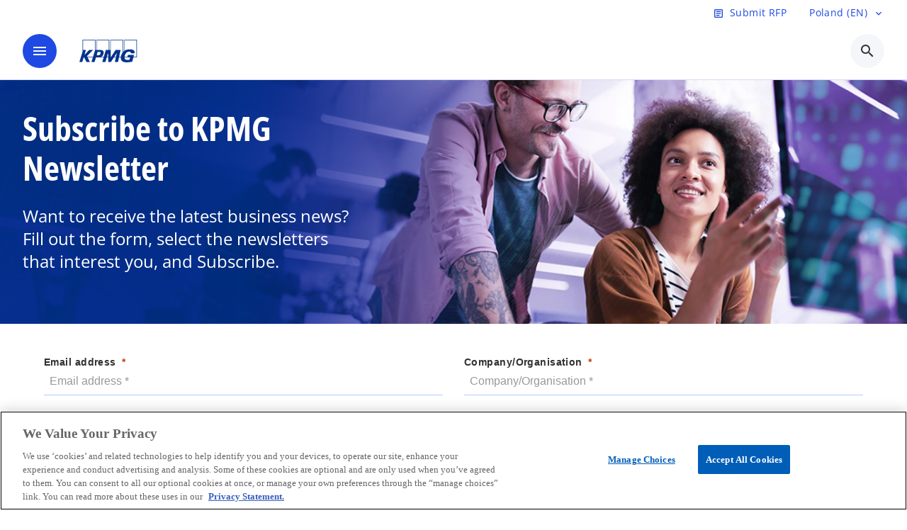

--- FILE ---
content_type: text/html;charset=utf-8
request_url: https://kpmg.com/pl/en/newsletter.html
body_size: 17035
content:
<!DOCTYPE HTML>
<html lang="en" dir="ltr">
<head>
	<meta http-equiv="content-type" content="text/html" charset="UTF-8"/>
	<meta http-equiv="content-encoding" content="text/html"/>
	<meta charset="utf-8" class="chrome"/>
	<meta http-equiv="X-UA-Compatible" content="IE=edge,chrome=1"/>
	<meta http-equiv="content-language" content="en"/>

	<script defer="defer" type="text/javascript" src="https://rum.hlx.page/.rum/@adobe/helix-rum-js@%5E2/dist/rum-standalone.js" data-routing="program=92310,environment=1046541,tier=publish"></script>
<link rel="preconnect" href="https://assets.kpmg.com" crossorigin=""/>

	<link rel="preload" as="font" type="font/woff2" href="/etc.clientlibs/kpmg/clientlibs/clientlib-site/resources/fonts/OpenSans/OpenSans-Regular.ttf" crossorigin/>
	<link rel="preload" as="font" type="font/woff2" href="/etc.clientlibs/kpmg/clientlibs/clientlib-site/resources/fonts/OpenSans/OpenSans-Regular.woff2" crossorigin/>
	<link rel="preload" as="font" type="font/woff2" href="/etc.clientlibs/kpmg/clientlibs/clientlib-site/resources/fonts/OpenSans/OpenSans-Medium.ttf" crossorigin/>
	<link rel="preload" as="font" type="font/woff2" href="/etc.clientlibs/kpmg/clientlibs/clientlib-site/resources/fonts/OpenSans/OpenSans-Medium.woff2" crossorigin/>
	<link rel="preload" as="font" type="font/woff2" href="/etc.clientlibs/kpmg/clientlibs/clientlib-site/resources/fonts/OpenSans/OpenSans-Medium.ttf" crossorigin/>
	<link rel="preload" as="font" type="font/woff2" href="/etc.clientlibs/kpmg/clientlibs/clientlib-site/resources/fonts/Material_Icons/MaterialIcons-Regular.woff2" crossorigin/>
	<link rel="preload" as="font" type="font/woff2" href="/etc.clientlibs/kpmg/clientlibs/clientlib-site/resources/fonts/Material_Icons/MaterialIcons-Regular.ttf" crossorigin/>
	<link rel="preload" as="font" type="font/woff2" href="/etc.clientlibs/kpmg/clientlibs/clientlib-site/resources/fonts/OpenSans_Condensed/OpenSans_Condensed-Regular.woff2" crossorigin/>
	<link rel="preload" as="font" type="font/woff2" href="/etc.clientlibs/kpmg/clientlibs/clientlib-site/resources/fonts/OpenSans_Condensed/OpenSans_Condensed-Regular.ttf" crossorigin/>

	<link rel="icon" type="image/png" sizes="32x32" href="/etc.clientlibs/kpmg/clientlibs/clientlib-site/resources/images/favicons/favicon-32x32.png"/>
	<link rel="icon" type="image/png" sizes="16x16" href="/etc.clientlibs/kpmg/clientlibs/clientlib-site/resources/images/favicons/favicon-16x16.png"/>

	<link rel="icon" type="image/x-icon" href="/etc.clientlibs/kpmg/clientlibs/clientlib-site/resources/images/favicons/favicon.ico"/>

	<link rel="icon" type="image/svg+xml" sizes="96x96" href="/etc.clientlibs/kpmg/clientlibs/clientlib-site/resources/images/favicons/favicon-96x96.svg"/>
	<link rel="icon" type="image/svg+xml" sizes="32x32" href="/etc.clientlibs/kpmg/clientlibs/clientlib-site/resources/images/favicons/favicon-32x32.svg"/>
	<link rel="icon" type="image/svg+xml" sizes="16x16" href="/etc.clientlibs/kpmg/clientlibs/clientlib-site/resources/images/favicons/favicon-16x16.svg"/>

     
	<link rel="apple-touch-icon" sizes="180x180" href="/etc.clientlibs/kpmg/clientlibs/clientlib-site/resources/images/favicons/apple-touch-icon-180x180.png"/>
	<link rel="apple-touch-icon" sizes="167x167" href="/etc.clientlibs/kpmg/clientlibs/clientlib-site/resources/images/favicons/apple-touch-icon-167x167.png"/>
	<link rel="apple-touch-icon" sizes="152x152" href="/etc.clientlibs/kpmg/clientlibs/clientlib-site/resources/images/favicons/apple-touch-icon-152x152.png"/>
	<link rel="apple-touch-icon" sizes="120x120" href="/etc.clientlibs/kpmg/clientlibs/clientlib-site/resources/images/favicons/apple-touch-icon-120x120.png"/>
	<link rel="apple-touch-icon" sizes="76x76" href="/etc.clientlibs/kpmg/clientlibs/clientlib-site/resources/images/favicons/apple-touch-icon-76x76.png"/>
	<link rel="apple-touch-icon" sizes="60x60" href="/etc.clientlibs/kpmg/clientlibs/clientlib-site/resources/images/favicons/apple-touch-icon-60x60.png"/>
	<link rel="apple-touch-icon" href="/etc.clientlibs/kpmg/clientlibs/clientlib-site/resources/images/favicons/apple-touch-icon.png"/>


	<link rel="icon" type="image/svg+xml" sizes="512x512" href="/etc.clientlibs/kpmg/clientlibs/clientlib-site/resources/images/favicons/android-chrome-512x512.svg"/>
	<link rel="icon" type="image/svg+xml" sizes="192x192" href="/etc.clientlibs/kpmg/clientlibs/clientlib-site/resources/images/favicons/android-chrome-192x192.svg"/>
	<link rel="icon" type="image/svg+xml" sizes="144x144" href="/etc.clientlibs/kpmg/clientlibs/clientlib-site/resources/images/favicons/android-chrome-144x144.svg"/>
	<link rel="icon" type="image/svg+xml" sizes="96x96" href="/etc.clientlibs/kpmg/clientlibs/clientlib-site/resources/images/favicons/android-chrome-96x96.svg"/>
	<link rel="icon" type="image/svg+xml" sizes="72x72" href="/etc.clientlibs/kpmg/clientlibs/clientlib-site/resources/images/favicons/android-chrome-72x72.svg"/>
	<link rel="icon" type="image/svg+xml" sizes="48x48" href="/etc.clientlibs/kpmg/clientlibs/clientlib-site/resources/images/favicons/android-chrome-48x48.svg"/>
	<link rel="icon" type="image/svg+xml" sizes="36x36" href="/etc.clientlibs/kpmg/clientlibs/clientlib-site/resources/images/favicons/android-chrome-36x36.svg"/>

	<meta property="og:type" content="website"/>
	<meta property="og:url" content="https://kpmg.com/pl/en/newsletter.html"/>
	<meta property="og:title" content="Subscribe to KPMG Newsletter"/>
	<meta property="og:description"/>
	<meta property="og:site_name" content="KPMG"/>
	<meta property="og:image" content="/content/dam/kpmgsites/pl/images/2024/04/pl--1500-857.png"/>
	<meta property="og:locale"/>
	
	
	<meta property="twitter:url" content="https://kpmg.com/pl/en/newsletter.html"/>
	<meta property="twitter:title" content="Subscribe to KPMG Newsletter"/>
	<meta property="twitter:description"/>
	<meta property="twitter:creator" content="@KPMG"/>
	<meta property="twitter:card" content="summary_large_image"/>
	<meta property="twitter:image" content="/content/dam/kpmgsites/pl/images/2024/04/pl--1500-857.png"/>
		<script type="text/javascript">
			window.kpmgPath = window.location.pathname.toLowerCase();
            var preferredSite = '';
            function getCookie(cname) {
                var name = cname + "=";
                var cArray = document.cookie.split(';');
                for(var i = 0; i < cArray.length; i++) {
                    var c = cArray[i];
                    while (c.charAt(0) == ' ') {
                        c = c.substring(1);
                    }
                    if (c.indexOf(name) == 0) {
                        preferredSite = c.substring(name.length, c.length);
                        preferredSite = preferredSite.indexOf(".html") > -1 ? preferredSite : "";
                        return true;
                    }
                }
            }
            if(window.kpmgPath === "/xx/en.html" && document.referrer === "" ) {
                getCookie("g_redirect");
                if( preferredSite.length > 0 && preferredSite !== "/xx/en.html") {
                    var geoUserSite = encodeURI(preferredSite)
                    console.log("datageo:",geoUserSite);
                    window.location = geoUserSite;
                }
            }</script>
	
    
    <script type="application/ld+json">
		{
  "@context" : "https://schema.org/",
  "@graph" : [ {
    "@type" : "Corporation",
    "@id" : "https://kpmg.com/pl#corporation",
    "url" : "https://kpmg.com/pl/en#home",
    "logo" : {
      "@type" : "ImageObject",
      "url" : "https://assets.kpmg.com/is/image/kpmg/kpmg-logo-1",
      "width" : "77",
      "height" : "30"
    },
    "address" : { }
  }, {
    "@type" : "WebSite",
    "@id" : "https://kpmg.com/pl#website",
    "url" : "https://kpmg.com/pl/en#home"
  }, {
    "@context" : "https://schema.org",
    "@type" : "WebPage",
    "name" : "Subscribe to KPMG Newsletter",
    "url" : "https://kpmg.com/pl/en/newsletter.html",
    "description" : "Want to receive the latest business news? Fill out the form, select the newsletters that interest you, and Subscribe.",
    "publisher" : {
      "@type" : "Corporation",
      "name" : "KPMG",
      "logo" : {
        "@type" : "ImageObject",
        "url" : "https://assets.kpmg.com/is/image/kpmg/kpmg-logo-1"
      }
    },
    "mainEntityOfPage" : {
      "@type" : "WebSite",
      "name" : "KPMG",
      "url" : "https://kpmg.com/pl/en#home"
    },
    "potentialAction" : {
      "@type" : "SearchAction",
      "target" : "https://www.kpmg.com/search?q={search_term_string}",
      "query-input" : "required name=search_term_string"
    }
  }, {
    "@type" : "Corporation",
    "@id" : "https://kpmg.com/pl#organization",
    "logo" : {
      "@type" : "ImageObject",
      "url" : "https://assets.kpmg.com/is/image/kpmg/kpmg-logo-1",
      "width" : "77",
      "height" : "30"
    },
    "parentOrganization" : {
      "@id" : "https://kpmg.com/pl#corporation"
    }
  } ]
}
	</script>
	
	
    <meta charset="UTF-8"/>
    <title>Subscribe to KPMG Newsletter</title>
    
    <meta name="description" content="Want to receive the latest business news? Fill out the form, select the newsletters that interest you, and Subscribe."/>
    <meta name="template" content="page-content"/>
    <meta name="viewport" content="width=device-width, initial-scale=1"/>
    

    
    
<link rel="canonical" href="https://kpmg.com/pl/en/newsletter.html"/>

    




    
    

    

	
  



		
       <script type="text/javascript" src="//assets.adobedtm.com/9ff0694f1438/dd433ce7efb6/launch-5b72ccf8a16a.min.js" async></script>

    
    <script src="/etc.clientlibs/kpmg/clientlibs/clientlib-dependencies.lc-d41d8cd98f00b204e9800998ecf8427e-lc.min.js"></script>


    
        
    <link rel="stylesheet" href="/etc.clientlibs/kpmg/clientlibs/clientlib-base.lc-bee0a8382ad36e345dda31b92379d226-lc.min.css" type="text/css">
<link rel="stylesheet" href="/etc.clientlibs/kpmg/clientlibs/clientlib-dependencies.lc-d41d8cd98f00b204e9800998ecf8427e-lc.min.css" type="text/css">
<link rel="stylesheet" href="/etc.clientlibs/kpmg/clientlibs/clientlib-site.lc-fa36290cf702ba4fcc2a2e04da852280-lc.min.css" type="text/css">


    
    
    
    
    
    
    
    <script async src="/etc.clientlibs/core/wcm/components/commons/datalayer/v1/clientlibs/core.wcm.components.commons.datalayer.v1.lc-70264651675213ed7f7cc5a02a00f621-lc.min.js"></script>



    
    

	
	  		
		<!-- One Trust Enabled Start (One Trust Script)-->
		
			<!-- OneTrust Cookies Consent Notice start for kpmg.com/pl -->

<script src="https://collection.kpmg.com/scripttemplates/otSDKStub.js" type="text/javascript" charset="UTF-8" data-domain-script="0197a662-ac7d-7979-9a7c-297c4d9abceb"></script>
<script type="text/javascript">
function OptanonWrapper() { }
</script>
<!-- OneTrust Cookies Consent Notice end for kpmg.com/pl -->
			<script type="text/javascript">
				var oneTrustEnabled = true;
				/* OneTrust Script - Start  * OptanonWrapper function will be called by OneTrust after the page load
				* This has to be placed after OneTrust script in the order
				*/
				function OptanonWrapper() {
					var evt = document.createEvent("CustomEvent"), cookiesSettingsButton = document.getElementById('ot-sdk-btn');
					evt.initCustomEvent('oneTrustEvent', false, false, {activeGroups: OptanonActiveGroups, groups: Optanon.GetDomainData()});
					document.dispatchEvent(evt);
					window.oneTrustObj = window.oneTrustObj || {};
					window.oneTrustObj.isScriptLoaded = true;
	
					//Show the Cookie-Settings button at the bottom only after User provides the consent
					if(Optanon  && typeof Optanon.IsAlertBoxClosed === 'function'  && Optanon.IsAlertBoxClosed()  && cookiesSettingsButton !== null) {
						cookiesSettingsButton.style.display = "block";
					}
				}
			</script>
		

		<!-- One Trust Enabled End (One Trust Script)-->
		<!-- One Trust Disabled Start (One Trust Script)-->
		
		<!-- One Trust Disabled End (One Trust Script)-->
		
	    <!-- Common Header Scripts -->
		
		<!-- Page Header Scripts -->
		
	
</head>
<body class="page basicpage" id="page-c8a3c8e1b0" data-cmp-link-accessibility-enabled data-cmp-link-accessibility-text="opens in a new tab" data-cmp-data-layer-enabled data-country-name="Poland">

	  
    

	  
    


	<script>
		window.adobeDataLayer = window.adobeDataLayer || [];
		const [page,{id:pageId}] = JSON.parse("[{\x22page\u002Dc8a3c8e1b0\x22:{\x22xdm:language\x22:\x22en\x22,\x22publisher\x22:\x22pl\u002Den\u002Dweb team\x22,\x22country\x22:\x22pl\x22,\x22dc:description\x22:\x22Want to receive the latest business news? Fill out the form, select the newsletters that interest you, and Subscribe.\x22,\x22repo:path\x22:\x22\/content\/kpmgpublic\/pl\/en\/newsletter.html\x22,\x22dc:title\x22:\x22Subscribe to KPMG Newsletter\x22,\x22xdm:tags\x22:[],\x22expiryDate\x22:\x2212\/30\/2099\x22,\x22repo:modifyDate\x22:\x222025\u002D09\u002D24T09:35:31Z\x22,\x22pageName\x22:\x22pl:en:newsletter\x22,\x22xdm:template\x22:\x22\/conf\/kpmg\/settings\/wcm\/templates\/page\u002Dcontent\x22,\x22issueDate\x22:\x22\x22,\x22primaryCategory\x22:\x22newsletter\x22,\x22subCategory1\x22:\x22\x22,\x22subCategory2\x22:\x22\x22,\x22subCategory3\x22:\x22\x22,\x22effectiveDate\x22:\x22\x22,\x22@type\x22:\x22core\/wcm\/components\/page\/v3\/page\x22}},{\"id\":\"page\u002Dc8a3c8e1b0\"}]");
		if(localStorage.getItem("userlogout")){
			localStorage.removeItem("userlogout");
			page[pageId]["dc:title"] = "logout successful"
		 	page[pageId]["loginStatus"] = "logged-out"
		}
		adobeDataLayer.push({
			page,
			event:'cmp:show',
			eventInfo: {
				path: 'page.page\u002Dc8a3c8e1b0'
			}
		});
	</script>


	




	
<div class="root container responsivegrid">

    
    
    
    <div id="container-8ed648c1d1" class="cmp-container">
        
        <header class="experiencefragment">
<div id="experiencefragment-f1a3effce8" class="cmp-experiencefragment cmp-experiencefragment--header">


    
    <div id="container-849f3ca77e" class="cmp-container">
        


<div class="aem-Grid aem-Grid--12 aem-Grid--default--12 ">
    
    <div class="header-v2 header aem-GridColumn aem-GridColumn--default--12">
  <div class="cmp-header cmp-header-v2" data-cmp-header>
    <a class="skipnav" href="#kpmg-accessibility-main">
  
  
    Skip to main content
  
</a>

    
    
    
    
    
  
  
  
  

  <div class="cmp-menu-item-bar" role="header" id="kpmg-accessibility-header" data-cmp-menu-item-bar-mobile="false">
    <div class="cmp-menu-item-bar--container">
      <div class="cmp-menu-item-bar--inner rfp">
        
          <div class="cmp-menu-item">
  <a id="menu-item-f91c8b77dd" class="cmp-menu-item__inner" data-cmp-clickable data-cmp-data-layer="{&#34;menu-item-f91c8b77dd&#34;:{&#34;@type&#34;:&#34;kpmg/components/navigation/header/menu-item&#34;,&#34;repo:modifyDate&#34;:&#34;2025-07-18T08:29:09Z&#34;,&#34;dc:title&#34;:&#34;Submit RFP&#34;,&#34;xdm:linkURL&#34;:&#34;/pl/en/misc/rfp.html&#34;}}" href="/pl/en/misc/rfp.html">
    
    <span class="cmp-menu-item__icon cmp-menu-item__icon--article" aria-hidden="true">article</span>

    <div class="cmp-menu-item__label">
      Submit RFP
    </div>
  </a>
</div>

        
        
        
          

        
        
          <div class="cmp-lang-selector">
  <button type="button" id="lang-selector-5eb931e240" class="cmp-lang-selector__toggle-btn cmp-menu-item__inner" data-cmp-clickable data-cmp-data-layer="{&#34;lang-selector-334359b90e&#34;:{&#34;parentId&#34;:&#34;lang-selector&#34;,&#34;@type&#34;:&#34;kpmg/components/navigation/header/lang-selector&#34;,&#34;dc:title&#34;:&#34;Poland (EN)&#34;,&#34;xdm:linkURL&#34;:&#34;#&#34;}}" aria-haspopup="dialog">
    
    

    <div class="cmp-lang-selector__label">
      Poland (EN)
    </div>
    <span class="material-icons-outlined cmp-lang-selector__chevron-icon" aria-hidden="true">
      expand_more
    </span>
  </button>
</div>

        
      </div>
    </div>
  </div>

    
  <div data-cmp-langselector="side-navbar" class="language-selector__side-navbar">
    <div class="language-selector__mobile-close">
      <button data-cmp-langselector="close-btn" data-cmp-clickable="true" class="language-selector__mobile-close--btn">
        <span class="material-icons-outlined">close</span>
      </button>
    </div>
    <div class="language-selector__container">
      <ul class="country-list country-list--short" data-cmp-langselector="language-selector"></ul>
      <div class="cmp-form-text">
        <label for="filter-search-input">Search</label>
        <input class="cmp-form-text__text" data-cmp-hook-form-text="input" type="text" id="filter-search-input" placeholder="Enter Keywords ..." name="filter-search-input" aria-describedby="enter keywords" data-cmp-langselector="filter-search-input"/>
        <button class="material-icons-outlined input-cancel" data-cmp-langselector="filter-cancel">
          cancel
        </button>
      </div>
      <div class="filter-message" aria-live="polite" aria-atomic="true" data-cmp-langselector="filter-message" data-message="Data not found"></div>
      <div class="contry-list-container">
        <div class="sr-only country-list--count" aria-live="polite" aria-atomic="true" data-message="Results found"></div>
        <ul class="country-list country-list--all" data-cmp-langselector="list-of-all-countries"></ul>
      </div>
    </div>
  </div>



    
      
      <div id="kpmg-accessibility-nav" role="navigation" class="cmp-header__main-nav-bar" data-cmp-header-main-nav-bar>
        <div class="cmp-header__main-nav-bar--container">
          <div class="cmp-header__main-nav-bar--inner">
            <div class="cmp-header__main-nav-bar--column">
              
              <div class="cmp-mobile-toggle">
  <button data-cmp-mobile-toggle type="button" class="cmp-mobile-toggle__inner" aria-label="main menu" aria-expanded="false" aria-controls="mobile-menu">
    <span class="cmp-mobile-toggle__icon" aria-hidden="true">menu</span>
  </button>
</div>

              
              
                <div class="cmp-logo" id="logo-8259d68e83" data-cmp-is="image" data-cmp-src="/content/experience-fragments/kpmgpublic/pl/en/site/header/master/_jcr_content/root/header_v2/logo.coreimg{.width}.svg/1752826535811/logo.svg" data-asset-id="67c2c04a-a869-425f-90bd-235445012652" data-cmp-filereference="/content/dam/kpmgsites/logo.svg" data-cmp-data-layer="{&#34;logo-8259d68e83&#34;:{&#34;@type&#34;:&#34;kpmg/components/navigation/header/logo&#34;,&#34;repo:modifyDate&#34;:&#34;2025-07-18T08:15:35Z&#34;,&#34;dc:title&#34;:&#34;kpmgblue&#34;,&#34;xdm:linkURL&#34;:&#34;/pl/en.html&#34;,&#34;image&#34;:{&#34;repo:id&#34;:&#34;67c2c04a-a869-425f-90bd-235445012652&#34;,&#34;repo:modifyDate&#34;:&#34;2023-11-07T15:54:47Z&#34;,&#34;@type&#34;:&#34;image/svg+xml&#34;,&#34;repo:path&#34;:&#34;/content/dam/kpmgsites/logo.svg&#34;}}}" data-cmp-hook-image="imageV3" itemscope itemtype="http://schema.org/ImageObject">
     <div class="cmp-logo__inner">
          <a class="cmp-logo__link" data-cmp-clickable href="/pl/en.html">
               <img src="/content/experience-fragments/kpmgpublic/pl/en/site/header/master/_jcr_content/root/header_v2/logo.coreimg.svg/1752826535811/logo.svg" loading="lazy" class="cmp-logo__image" itemprop="contentUrl" width="100" height="100" alt="whitebackground kpmg logo" title="kpmgblue"/>
          </a>
     </div>
    
    <meta itemprop="caption" content="kpmgblue"/>
    <script type="application/ld+json">
          {
  "@context" : "https://schema.org",
  "@type" : "ImageObject",
  "creator" : {
    "@type" : "Corporation",
    "name" : "KPMG International Limited"
  },
  "copyrightNotice" : "KPMG International Limited",
  "potentialAction" : {
    "@type" : "ViewAction",
    "target" : {
      "@type" : "EntryPoint"
    }
  }
}
     </script>
</div>

    

              
            </div>

            <div class="cmp-header__main-nav-bar--column" data-cmp-header-main-nav>
              
                
  
  <nav class="cmp-main-nav" data-cmp-main-nav>
    
    <div class="cmp-main-nav__mobile-header" data-cmp-main-nav-mobile-header>
      <div class="cmp-main-nav__mobile-header-container">
        
        <button class="cmp-main-nav__mobile-header-close" data-cmp-main-nav-mobile-header-close aria-label="Close">
          <span class="material-icons-outlined">close</span>
        </button>

        
        
          <div class="cmp-logo" id="logo-8259d68e83" data-cmp-is="image" data-cmp-src="/content/experience-fragments/kpmgpublic/pl/en/site/header/master/_jcr_content/root/header_v2/logo.coreimg{.width}.svg/1752826535811/logo.svg" data-asset-id="67c2c04a-a869-425f-90bd-235445012652" data-cmp-filereference="/content/dam/kpmgsites/logo.svg" data-cmp-data-layer="{&#34;logo-8259d68e83&#34;:{&#34;@type&#34;:&#34;kpmg/components/navigation/header/logo&#34;,&#34;repo:modifyDate&#34;:&#34;2025-07-18T08:15:35Z&#34;,&#34;dc:title&#34;:&#34;kpmgblue&#34;,&#34;xdm:linkURL&#34;:&#34;/pl/en.html&#34;,&#34;image&#34;:{&#34;repo:id&#34;:&#34;67c2c04a-a869-425f-90bd-235445012652&#34;,&#34;repo:modifyDate&#34;:&#34;2023-11-07T15:54:47Z&#34;,&#34;@type&#34;:&#34;image/svg+xml&#34;,&#34;repo:path&#34;:&#34;/content/dam/kpmgsites/logo.svg&#34;}}}" data-cmp-hook-image="imageV3" itemscope itemtype="http://schema.org/ImageObject">
     <div class="cmp-logo__inner">
          <a class="cmp-logo__link" data-cmp-clickable href="/pl/en.html">
               <img src="/content/experience-fragments/kpmgpublic/pl/en/site/header/master/_jcr_content/root/header_v2/logo.coreimg.svg/1752826535811/logo.svg" loading="lazy" class="cmp-logo__image" itemprop="contentUrl" width="100" height="100" alt="whitebackground kpmg logo" title="kpmgblue"/>
          </a>
     </div>
    
    <meta itemprop="caption" content="kpmgblue"/>
    <script type="application/ld+json">
          {
  "@context" : "https://schema.org",
  "@type" : "ImageObject",
  "creator" : {
    "@type" : "Corporation",
    "name" : "KPMG International Limited"
  },
  "copyrightNotice" : "KPMG International Limited",
  "potentialAction" : {
    "@type" : "ViewAction",
    "target" : {
      "@type" : "EntryPoint"
    }
  }
}
     </script>
</div>

    

        
      </div>
    </div>

    
    <ul class="cmp-main-nav__main-menu" data-cmp-main-nav-main-menu>
      
        <li class="cmp-main-nav__main-menu--list-item" data-cmp-main-nav-list-item>
          
          
  
  

  
  
    
    
  <div class="cmp-menu-link cmp-menu-link--level-one  ">
    
    

    
    

    
    <button class="cmp-menu-link__inner " type="button" data-cmp-data-layer="{&#34;main-nav-link-6b3e0012da&#34;:{&#34;parentId&#34;:&#34;main-nav-e46031dbb4&#34;,&#34;@type&#34;:&#34;kpmg/components/navigation/header/main-nav&#34;,&#34;dc:title&#34;:&#34;Insights&#34;}}" data-cmp-clickable data-cmp-menu-link="levelOne" aria-expanded="false" aria-haspopup="true">
      <div class="cmp-menu-link__inner--label">
        
        
        
          
            Insights
          
          
          
          
        
        
        
        
      </div>
      <span aria-hidden="true" class="cmp-menu-link__inner--icon"></span>
    </button>
  </div>

    <nav class="cmp-sub-menu " data-cmp-sub-menu>
      <div class="cmp-sub-menu__container">
        
        <button class="cmp-sub-menu__back-button" data-cmp-sub-menu-back>
          <span aria-hidden="true" class="cmp-sub-menu__back-button-icon"></span>
          <div class="cmp-sub-menu__back-button-label">
            Main Menu
          </div>
        </button>
        
          
  
  
  <section class="cmp-sub-menu__section cmp-sub-menu__section--level-two  ">
    <div class="cmp-sub-menu__section-heading">
      <span class="cmp-sub-menu__section-heading--text">
        
          Insights
        
        
      </span>

      <a class="cmp-sub-menu__section-heading--link" data-cmp-data-layer="{&#34;main-nav-link-428c7f61a8&#34;:{&#34;parentId&#34;:&#34;main-nav-e46031dbb4&#34;,&#34;@type&#34;:&#34;kpmg/components/navigation/header/main-nav&#34;,&#34;dc:title&#34;:&#34;Insights_See more&#34;,&#34;xdm:linkURL&#34;:&#34;/pl/en/insights.html&#34;}}" data-cmp-clickable href="/pl/en/insights.html">See more<span class="material-icons-outlined"></span></a>
    </div>

    <nav class="cmp-sub-menu__section-nav cmp-sub-menu__section-nav--level-two">
      <ul>
        <li class="cmp-sub-menu__level-two--all-link">
          
  <div class="cmp-menu-link cmp-menu-link--level-two ">
    
    

    
    

    
    <a class="cmp-menu-link__inner " data-cmp-data-layer="{&#34;main-nav-link-6b3e0012da&#34;:{&#34;parentId&#34;:&#34;main-nav-e46031dbb4&#34;,&#34;@type&#34;:&#34;kpmg/components/navigation/header/main-nav&#34;,&#34;dc:title&#34;:&#34;Insights&#34;}}" data-cmp-clickable href="/pl/en/insights.html">
      <div class="cmp-menu-link__inner--label">
        All
        
        
          
            Insights
          
          
          
          
        
        
        
        
      </div>
      
    </a>
  </div>

        </li>
        
          
          <li>
            
  <div class="cmp-menu-link cmp-menu-link--level-two ">
    
    

    
    

    
    <a class="cmp-menu-link__inner " data-cmp-data-layer="{&#34;main-nav-link-466914994b&#34;:{&#34;parentId&#34;:&#34;main-nav-e46031dbb4&#34;,&#34;@type&#34;:&#34;kpmg/components/navigation/header/main-nav&#34;,&#34;dc:title&#34;:&#34;Insights>Technology&#34;,&#34;xdm:linkURL&#34;:&#34;/pl/en/insights/technology.html&#34;}}" data-cmp-clickable href="/pl/en/insights/technology.html">
      <div class="cmp-menu-link__inner--label">
        
        
        
          
          
          
          
            Technology 
            
          
        
        
        
        
      </div>
      
    </a>
  </div>

            
          </li>
        
          
          <li>
            
  <div class="cmp-menu-link cmp-menu-link--level-two ">
    
    

    
    

    
    <a class="cmp-menu-link__inner " data-cmp-data-layer="{&#34;main-nav-link-30d1d6956b&#34;:{&#34;parentId&#34;:&#34;main-nav-e46031dbb4&#34;,&#34;@type&#34;:&#34;kpmg/components/navigation/header/main-nav&#34;,&#34;dc:title&#34;:&#34;Insights>Business Transformation&#34;,&#34;xdm:linkURL&#34;:&#34;/pl/en/insights/business-transformation.html&#34;}}" data-cmp-clickable href="/pl/en/insights/business-transformation.html">
      <div class="cmp-menu-link__inner--label">
        
        
        
          
          
          
          
            Business Transformation 
            
          
        
        
        
        
      </div>
      
    </a>
  </div>

            
          </li>
        
          
          <li>
            
  <div class="cmp-menu-link cmp-menu-link--level-two ">
    
    

    
    

    
    <a class="cmp-menu-link__inner " data-cmp-data-layer="{&#34;main-nav-link-8992a65507&#34;:{&#34;parentId&#34;:&#34;main-nav-e46031dbb4&#34;,&#34;@type&#34;:&#34;kpmg/components/navigation/header/main-nav&#34;,&#34;dc:title&#34;:&#34;Insights>Taxes&#34;,&#34;xdm:linkURL&#34;:&#34;/pl/en/insights/taxes.html&#34;}}" data-cmp-clickable href="/pl/en/insights/taxes.html">
      <div class="cmp-menu-link__inner--label">
        
        
        
          
          
          
          
            Taxes 
            
          
        
        
        
        
      </div>
      
    </a>
  </div>

            
          </li>
        
          
          <li>
            
  <div class="cmp-menu-link cmp-menu-link--level-two ">
    
    

    
    

    
    <a class="cmp-menu-link__inner " data-cmp-data-layer="{&#34;main-nav-link-a247ed8aab&#34;:{&#34;parentId&#34;:&#34;main-nav-e46031dbb4&#34;,&#34;@type&#34;:&#34;kpmg/components/navigation/header/main-nav&#34;,&#34;dc:title&#34;:&#34;Insights>Law&#34;,&#34;xdm:linkURL&#34;:&#34;/pl/en/insights/law.html&#34;}}" data-cmp-clickable href="/pl/en/insights/law.html">
      <div class="cmp-menu-link__inner--label">
        
        
        
          
          
          
          
            Law 
            
          
        
        
        
        
      </div>
      
    </a>
  </div>

            
          </li>
        
          
          <li>
            
  <div class="cmp-menu-link cmp-menu-link--level-two ">
    
    

    
    

    
    <a class="cmp-menu-link__inner " data-cmp-data-layer="{&#34;main-nav-link-fa9bcc02f9&#34;:{&#34;parentId&#34;:&#34;main-nav-e46031dbb4&#34;,&#34;@type&#34;:&#34;kpmg/components/navigation/header/main-nav&#34;,&#34;dc:title&#34;:&#34;Insights>ESG&#34;,&#34;xdm:linkURL&#34;:&#34;/pl/en/insights/esg.html&#34;}}" data-cmp-clickable href="/pl/en/insights/esg.html">
      <div class="cmp-menu-link__inner--label">
        
        
        
          
          
          
          
            ESG 
            
          
        
        
        
        
      </div>
      
    </a>
  </div>

            
          </li>
        
      </ul>
    </nav>
  </section>

        
        
      </div>

      <button class="cmp-sub-menu__close" aria-label="Close Menu">
        <span class="material-icons-outlined" aria-hidden="true">
          expand_less
        </span>
      </button>
    </nav>
  

        </li>
      
        <li class="cmp-main-nav__main-menu--list-item" data-cmp-main-nav-list-item>
          
          
  
  

  
  
    
    
  <div class="cmp-menu-link cmp-menu-link--level-one  ">
    
    

    
    

    
    <button class="cmp-menu-link__inner " type="button" data-cmp-data-layer="{&#34;main-nav-link-fb3f035cc1&#34;:{&#34;parentId&#34;:&#34;main-nav-e46031dbb4&#34;,&#34;@type&#34;:&#34;kpmg/components/navigation/header/main-nav&#34;,&#34;dc:title&#34;:&#34;Industries&#34;}}" data-cmp-clickable data-cmp-menu-link="levelOne" aria-expanded="false" aria-haspopup="true">
      <div class="cmp-menu-link__inner--label">
        
        
        
          
          
            Industries
          
          
          
        
        
        
        
      </div>
      <span aria-hidden="true" class="cmp-menu-link__inner--icon"></span>
    </button>
  </div>

    <nav class="cmp-sub-menu " data-cmp-sub-menu>
      <div class="cmp-sub-menu__container">
        
        <button class="cmp-sub-menu__back-button" data-cmp-sub-menu-back>
          <span aria-hidden="true" class="cmp-sub-menu__back-button-icon"></span>
          <div class="cmp-sub-menu__back-button-label">
            Main Menu
          </div>
        </button>
        
          
  
  
  <section class="cmp-sub-menu__section cmp-sub-menu__section--level-two  ">
    <div class="cmp-sub-menu__section-heading">
      <span class="cmp-sub-menu__section-heading--text">
        
          Industries
        
        
      </span>

      <a class="cmp-sub-menu__section-heading--link" data-cmp-data-layer="{&#34;main-nav-link-9677d5f847&#34;:{&#34;parentId&#34;:&#34;main-nav-e46031dbb4&#34;,&#34;@type&#34;:&#34;kpmg/components/navigation/header/main-nav&#34;,&#34;dc:title&#34;:&#34;Industries_See more&#34;,&#34;xdm:linkURL&#34;:&#34;/pl/en/industries.html&#34;}}" data-cmp-clickable href="/pl/en/industries.html">See more<span class="material-icons-outlined"></span></a>
    </div>

    <nav class="cmp-sub-menu__section-nav cmp-sub-menu__section-nav--level-two">
      <ul>
        <li class="cmp-sub-menu__level-two--all-link">
          
  <div class="cmp-menu-link cmp-menu-link--level-two ">
    
    

    
    

    
    <a class="cmp-menu-link__inner " data-cmp-data-layer="{&#34;main-nav-link-fb3f035cc1&#34;:{&#34;parentId&#34;:&#34;main-nav-e46031dbb4&#34;,&#34;@type&#34;:&#34;kpmg/components/navigation/header/main-nav&#34;,&#34;dc:title&#34;:&#34;Industries&#34;}}" data-cmp-clickable href="/pl/en/industries.html">
      <div class="cmp-menu-link__inner--label">
        All
        
        
          
          
            Industries
          
          
          
        
        
        
        
      </div>
      
    </a>
  </div>

        </li>
        
          
          <li>
            
  <div class="cmp-menu-link cmp-menu-link--level-two ">
    
    

    
    

    
    <a class="cmp-menu-link__inner " data-cmp-data-layer="{&#34;main-nav-link-d586fb4cf6&#34;:{&#34;parentId&#34;:&#34;main-nav-e46031dbb4&#34;,&#34;@type&#34;:&#34;kpmg/components/navigation/header/main-nav&#34;,&#34;dc:title&#34;:&#34;Industries>Banking&#34;,&#34;xdm:linkURL&#34;:&#34;/pl/en/industries/banking.html&#34;}}" data-cmp-clickable href="/pl/en/industries/banking.html">
      <div class="cmp-menu-link__inner--label">
        
        
        
          
          
          
          
            Banking 
            
          
        
        
        
        
      </div>
      
    </a>
  </div>

            
          </li>
        
          
          <li>
            
  <div class="cmp-menu-link cmp-menu-link--level-two ">
    
    

    
    

    
    <a class="cmp-menu-link__inner " data-cmp-data-layer="{&#34;main-nav-link-606d507c28&#34;:{&#34;parentId&#34;:&#34;main-nav-e46031dbb4&#34;,&#34;@type&#34;:&#34;kpmg/components/navigation/header/main-nav&#34;,&#34;dc:title&#34;:&#34;Industries>Building, Construction &amp; Real Estate&#34;,&#34;xdm:linkURL&#34;:&#34;/pl/en/industries/building-construction-real-estate.html&#34;}}" data-cmp-clickable href="/pl/en/industries/building-construction-real-estate.html">
      <div class="cmp-menu-link__inner--label">
        
        
        
          
          
          
          
            Building, Construction &amp; Real Estate 
            
          
        
        
        
        
      </div>
      
    </a>
  </div>

            
          </li>
        
          
          <li>
            
  <div class="cmp-menu-link cmp-menu-link--level-two ">
    
    

    
    

    
    <a class="cmp-menu-link__inner " data-cmp-data-layer="{&#34;main-nav-link-9a63871c94&#34;:{&#34;parentId&#34;:&#34;main-nav-e46031dbb4&#34;,&#34;@type&#34;:&#34;kpmg/components/navigation/header/main-nav&#34;,&#34;dc:title&#34;:&#34;Industries>Energy&#34;,&#34;xdm:linkURL&#34;:&#34;/pl/en/industries/energy.html&#34;}}" data-cmp-clickable href="/pl/en/industries/energy.html">
      <div class="cmp-menu-link__inner--label">
        
        
        
          
          
          
          
            Energy 
            
          
        
        
        
        
      </div>
      
    </a>
  </div>

            
          </li>
        
          
          <li>
            
  <div class="cmp-menu-link cmp-menu-link--level-two ">
    
    

    
    

    
    <a class="cmp-menu-link__inner " data-cmp-data-layer="{&#34;main-nav-link-3db57ac5c6&#34;:{&#34;parentId&#34;:&#34;main-nav-e46031dbb4&#34;,&#34;@type&#34;:&#34;kpmg/components/navigation/header/main-nav&#34;,&#34;dc:title&#34;:&#34;Industries>Infrastructure&#34;,&#34;xdm:linkURL&#34;:&#34;/pl/en/industries/infrastructure.html&#34;}}" data-cmp-clickable href="/pl/en/industries/infrastructure.html">
      <div class="cmp-menu-link__inner--label">
        
        
        
          
          
          
          
            Infrastructure 
            
          
        
        
        
        
      </div>
      
    </a>
  </div>

            
          </li>
        
          
          <li>
            
  <div class="cmp-menu-link cmp-menu-link--level-two ">
    
    

    
    

    
    <a class="cmp-menu-link__inner " data-cmp-data-layer="{&#34;main-nav-link-c298f45363&#34;:{&#34;parentId&#34;:&#34;main-nav-e46031dbb4&#34;,&#34;@type&#34;:&#34;kpmg/components/navigation/header/main-nav&#34;,&#34;dc:title&#34;:&#34;Industries>Life Sciences&#34;,&#34;xdm:linkURL&#34;:&#34;/pl/en/industries/life-sciences.html&#34;}}" data-cmp-clickable href="/pl/en/industries/life-sciences.html">
      <div class="cmp-menu-link__inner--label">
        
        
        
          
          
          
          
            Life Sciences 
            
          
        
        
        
        
      </div>
      
    </a>
  </div>

            
          </li>
        
          
          <li>
            
  <div class="cmp-menu-link cmp-menu-link--level-two ">
    
    

    
    

    
    <a class="cmp-menu-link__inner " data-cmp-data-layer="{&#34;main-nav-link-8411636ab9&#34;:{&#34;parentId&#34;:&#34;main-nav-e46031dbb4&#34;,&#34;@type&#34;:&#34;kpmg/components/navigation/header/main-nav&#34;,&#34;dc:title&#34;:&#34;Industries>Automotive&#34;,&#34;xdm:linkURL&#34;:&#34;/pl/en/industries/automotive.html&#34;}}" data-cmp-clickable href="/pl/en/industries/automotive.html">
      <div class="cmp-menu-link__inner--label">
        
        
        
          
          
          
          
            Automotive 
            
          
        
        
        
        
      </div>
      
    </a>
  </div>

            
          </li>
        
          
          <li>
            
  <div class="cmp-menu-link cmp-menu-link--level-two ">
    
    

    
    

    
    <a class="cmp-menu-link__inner " data-cmp-data-layer="{&#34;main-nav-link-8f01366291&#34;:{&#34;parentId&#34;:&#34;main-nav-e46031dbb4&#34;,&#34;@type&#34;:&#34;kpmg/components/navigation/header/main-nav&#34;,&#34;dc:title&#34;:&#34;Industries>Private Enterprise&#34;,&#34;xdm:linkURL&#34;:&#34;/pl/en/industries/private-enterprise.html&#34;}}" data-cmp-clickable href="/pl/en/industries/private-enterprise.html">
      <div class="cmp-menu-link__inner--label">
        
        
        
          
          
          
          
            Private Enterprise 
            
          
        
        
        
        
      </div>
      
    </a>
  </div>

            
          </li>
        
          
          <li>
            
  <div class="cmp-menu-link cmp-menu-link--level-two ">
    
    

    
    

    
    <a class="cmp-menu-link__inner " data-cmp-data-layer="{&#34;main-nav-link-68b10faa4d&#34;:{&#34;parentId&#34;:&#34;main-nav-e46031dbb4&#34;,&#34;@type&#34;:&#34;kpmg/components/navigation/header/main-nav&#34;,&#34;dc:title&#34;:&#34;Industries>Private Equity&#34;,&#34;xdm:linkURL&#34;:&#34;/pl/en/industries/private-equity.html&#34;}}" data-cmp-clickable href="/pl/en/industries/private-equity.html">
      <div class="cmp-menu-link__inner--label">
        
        
        
          
          
          
          
            Private Equity 
            
          
        
        
        
        
      </div>
      
    </a>
  </div>

            
          </li>
        
          
          <li>
            
  <div class="cmp-menu-link cmp-menu-link--level-two ">
    
    

    
    

    
    <a class="cmp-menu-link__inner " data-cmp-data-layer="{&#34;main-nav-link-234695fc39&#34;:{&#34;parentId&#34;:&#34;main-nav-e46031dbb4&#34;,&#34;@type&#34;:&#34;kpmg/components/navigation/header/main-nav&#34;,&#34;dc:title&#34;:&#34;Industries>Consumer Markets&#34;,&#34;xdm:linkURL&#34;:&#34;/pl/en/industries/consumer-markets.html&#34;}}" data-cmp-clickable href="/pl/en/industries/consumer-markets.html">
      <div class="cmp-menu-link__inner--label">
        
        
        
          
          
          
          
            Consumer Markets 
            
          
        
        
        
        
      </div>
      
    </a>
  </div>

            
          </li>
        
          
          <li>
            
  <div class="cmp-menu-link cmp-menu-link--level-two ">
    
    

    
    

    
    <a class="cmp-menu-link__inner " data-cmp-data-layer="{&#34;main-nav-link-f04a9ee572&#34;:{&#34;parentId&#34;:&#34;main-nav-e46031dbb4&#34;,&#34;@type&#34;:&#34;kpmg/components/navigation/header/main-nav&#34;,&#34;dc:title&#34;:&#34;Industries>Financial Sector&#34;,&#34;xdm:linkURL&#34;:&#34;/pl/en/industries/financial-sector.html&#34;}}" data-cmp-clickable href="/pl/en/industries/financial-sector.html">
      <div class="cmp-menu-link__inner--label">
        
        
        
          
          
          
          
            Financial Sector 
            
          
        
        
        
        
      </div>
      
    </a>
  </div>

            
          </li>
        
          
          <li>
            
  <div class="cmp-menu-link cmp-menu-link--level-two ">
    
    

    
    

    
    <a class="cmp-menu-link__inner " data-cmp-data-layer="{&#34;main-nav-link-cc4eb7d011&#34;:{&#34;parentId&#34;:&#34;main-nav-e46031dbb4&#34;,&#34;@type&#34;:&#34;kpmg/components/navigation/header/main-nav&#34;,&#34;dc:title&#34;:&#34;Industries>Technology, Media &amp; Telecommunications&#34;,&#34;xdm:linkURL&#34;:&#34;/pl/en/industries/technology-media-telecommunications.html&#34;}}" data-cmp-clickable href="/pl/en/industries/technology-media-telecommunications.html">
      <div class="cmp-menu-link__inner--label">
        
        
        
          
          
          
          
            Technology, Media &amp; Telecommunications 
            
          
        
        
        
        
      </div>
      
    </a>
  </div>

            
          </li>
        
          
          <li>
            
  <div class="cmp-menu-link cmp-menu-link--level-two ">
    
    

    
    

    
    <a class="cmp-menu-link__inner " data-cmp-data-layer="{&#34;main-nav-link-eac25d579c&#34;:{&#34;parentId&#34;:&#34;main-nav-e46031dbb4&#34;,&#34;@type&#34;:&#34;kpmg/components/navigation/header/main-nav&#34;,&#34;dc:title&#34;:&#34;Industries>Transport, Shipping &amp; Logistics&#34;,&#34;xdm:linkURL&#34;:&#34;/pl/en/industries/transport-shipping-logistics.html&#34;}}" data-cmp-clickable href="/pl/en/industries/transport-shipping-logistics.html">
      <div class="cmp-menu-link__inner--label">
        
        
        
          
          
          
          
            Transport, Shipping &amp; Logistics 
            
          
        
        
        
        
      </div>
      
    </a>
  </div>

            
          </li>
        
          
          <li>
            
  <div class="cmp-menu-link cmp-menu-link--level-two ">
    
    

    
    

    
    <a class="cmp-menu-link__inner " data-cmp-data-layer="{&#34;main-nav-link-c1e7b8403d&#34;:{&#34;parentId&#34;:&#34;main-nav-e46031dbb4&#34;,&#34;@type&#34;:&#34;kpmg/components/navigation/header/main-nav&#34;,&#34;dc:title&#34;:&#34;Industries>Insurance&#34;,&#34;xdm:linkURL&#34;:&#34;/pl/en/industries/insurance.html&#34;}}" data-cmp-clickable href="/pl/en/industries/insurance.html">
      <div class="cmp-menu-link__inner--label">
        
        
        
          
          
          
          
            Insurance 
            
          
        
        
        
        
      </div>
      
    </a>
  </div>

            
          </li>
        
      </ul>
    </nav>
  </section>

        
        
      </div>

      <button class="cmp-sub-menu__close" aria-label="Close Menu">
        <span class="material-icons-outlined" aria-hidden="true">
          expand_less
        </span>
      </button>
    </nav>
  

        </li>
      
        <li class="cmp-main-nav__main-menu--list-item" data-cmp-main-nav-list-item>
          
          
  
  

  
  
    
    
  <div class="cmp-menu-link cmp-menu-link--level-one  ">
    
    

    
    

    
    <button class="cmp-menu-link__inner " type="button" data-cmp-data-layer="{&#34;main-nav-link-2e975731a2&#34;:{&#34;parentId&#34;:&#34;main-nav-e46031dbb4&#34;,&#34;@type&#34;:&#34;kpmg/components/navigation/header/main-nav&#34;,&#34;dc:title&#34;:&#34;Services&#34;}}" data-cmp-clickable data-cmp-menu-link="levelOne" aria-expanded="false" aria-haspopup="true">
      <div class="cmp-menu-link__inner--label">
        
        
        
          
          
          
            Services
          
          
        
        
        
        
      </div>
      <span aria-hidden="true" class="cmp-menu-link__inner--icon"></span>
    </button>
  </div>

    <nav class="cmp-sub-menu " data-cmp-sub-menu>
      <div class="cmp-sub-menu__container">
        
        <button class="cmp-sub-menu__back-button" data-cmp-sub-menu-back>
          <span aria-hidden="true" class="cmp-sub-menu__back-button-icon"></span>
          <div class="cmp-sub-menu__back-button-label">
            Main Menu
          </div>
        </button>
        
          
  
  
  <section class="cmp-sub-menu__section cmp-sub-menu__section--level-two  ">
    <div class="cmp-sub-menu__section-heading">
      <span class="cmp-sub-menu__section-heading--text">
        
          Services
        
        
      </span>

      <a class="cmp-sub-menu__section-heading--link" data-cmp-data-layer="{&#34;main-nav-link-3005ece018&#34;:{&#34;parentId&#34;:&#34;main-nav-e46031dbb4&#34;,&#34;@type&#34;:&#34;kpmg/components/navigation/header/main-nav&#34;,&#34;dc:title&#34;:&#34;Services_See more&#34;,&#34;xdm:linkURL&#34;:&#34;/pl/en/services.html&#34;}}" data-cmp-clickable href="/pl/en/services.html">See more<span class="material-icons-outlined"></span></a>
    </div>

    <nav class="cmp-sub-menu__section-nav cmp-sub-menu__section-nav--level-two">
      <ul>
        <li class="cmp-sub-menu__level-two--all-link">
          
  <div class="cmp-menu-link cmp-menu-link--level-two ">
    
    

    
    

    
    <a class="cmp-menu-link__inner " data-cmp-data-layer="{&#34;main-nav-link-2e975731a2&#34;:{&#34;parentId&#34;:&#34;main-nav-e46031dbb4&#34;,&#34;@type&#34;:&#34;kpmg/components/navigation/header/main-nav&#34;,&#34;dc:title&#34;:&#34;Services&#34;}}" data-cmp-clickable href="/pl/en/services.html">
      <div class="cmp-menu-link__inner--label">
        All
        
        
          
          
          
            Services
          
          
        
        
        
        
      </div>
      
    </a>
  </div>

        </li>
        
          
          <li>
            
  <div class="cmp-menu-link cmp-menu-link--level-two ">
    
    

    
    

    
    <a class="cmp-menu-link__inner " data-cmp-data-layer="{&#34;main-nav-link-0978eb1ead&#34;:{&#34;parentId&#34;:&#34;main-nav-e46031dbb4&#34;,&#34;@type&#34;:&#34;kpmg/components/navigation/header/main-nav&#34;,&#34;dc:title&#34;:&#34;Services>Audit and assurance services&#34;,&#34;xdm:linkURL&#34;:&#34;/pl/en/services/audit.html&#34;}}" data-cmp-clickable href="/pl/en/services/audit.html">
      <div class="cmp-menu-link__inner--label">
        
        
        
          
          
          
          
            Audit and assurance services 
            
          
        
        
        
        
      </div>
      
    </a>
  </div>

            
          </li>
        
          
          <li>
            
  <div class="cmp-menu-link cmp-menu-link--level-two ">
    
    

    
    

    
    <a class="cmp-menu-link__inner " data-cmp-data-layer="{&#34;main-nav-link-facedfcc29&#34;:{&#34;parentId&#34;:&#34;main-nav-e46031dbb4&#34;,&#34;@type&#34;:&#34;kpmg/components/navigation/header/main-nav&#34;,&#34;dc:title&#34;:&#34;Services>Financial Services&#34;,&#34;xdm:linkURL&#34;:&#34;/pl/en/services/financial-services.html&#34;}}" data-cmp-clickable href="/pl/en/services/financial-services.html">
      <div class="cmp-menu-link__inner--label">
        
        
        
          
          
          
          
            Financial Services 
            
          
        
        
        
        
      </div>
      
    </a>
  </div>

            
          </li>
        
          
          <li>
            
  <div class="cmp-menu-link cmp-menu-link--level-two ">
    
    

    
    

    
    <a class="cmp-menu-link__inner " data-cmp-data-layer="{&#34;main-nav-link-3ccf089a7f&#34;:{&#34;parentId&#34;:&#34;main-nav-e46031dbb4&#34;,&#34;@type&#34;:&#34;kpmg/components/navigation/header/main-nav&#34;,&#34;dc:title&#34;:&#34;Services>Strategy&#34;,&#34;xdm:linkURL&#34;:&#34;/pl/en/services/strategy.html&#34;}}" data-cmp-clickable href="/pl/en/services/strategy.html">
      <div class="cmp-menu-link__inner--label">
        
        
        
          
          
          
          
            Strategy 
            
          
        
        
        
        
      </div>
      
    </a>
  </div>

            
          </li>
        
          
          <li>
            
  <div class="cmp-menu-link cmp-menu-link--level-two ">
    
    

    
    

    
    <a class="cmp-menu-link__inner " data-cmp-data-layer="{&#34;main-nav-link-dedc457c85&#34;:{&#34;parentId&#34;:&#34;main-nav-e46031dbb4&#34;,&#34;@type&#34;:&#34;kpmg/components/navigation/header/main-nav&#34;,&#34;dc:title&#34;:&#34;Services>Deal Advisory&#34;,&#34;xdm:linkURL&#34;:&#34;/pl/en/services/deal-advisory.html&#34;}}" data-cmp-clickable href="/pl/en/services/deal-advisory.html">
      <div class="cmp-menu-link__inner--label">
        
        
        
          
          
          
          
            Deal Advisory 
            
          
        
        
        
        
      </div>
      
    </a>
  </div>

            
          </li>
        
          
          <li>
            
  <div class="cmp-menu-link cmp-menu-link--level-two ">
    
    

    
    

    
    <a class="cmp-menu-link__inner " data-cmp-data-layer="{&#34;main-nav-link-177150c2cd&#34;:{&#34;parentId&#34;:&#34;main-nav-e46031dbb4&#34;,&#34;@type&#34;:&#34;kpmg/components/navigation/header/main-nav&#34;,&#34;dc:title&#34;:&#34;Services>Tax&#34;,&#34;xdm:linkURL&#34;:&#34;/pl/en/services/tax.html&#34;}}" data-cmp-clickable href="/pl/en/services/tax.html">
      <div class="cmp-menu-link__inner--label">
        
        
        
          
          
          
          
            Tax 
            
          
        
        
        
        
      </div>
      
    </a>
  </div>

            
          </li>
        
          
          <li>
            
  <div class="cmp-menu-link cmp-menu-link--level-two ">
    
    

    
    

    
    <a class="cmp-menu-link__inner " data-cmp-data-layer="{&#34;main-nav-link-4d81081355&#34;:{&#34;parentId&#34;:&#34;main-nav-e46031dbb4&#34;,&#34;@type&#34;:&#34;kpmg/components/navigation/header/main-nav&#34;,&#34;dc:title&#34;:&#34;Services>KPMG Law&#34;,&#34;xdm:linkURL&#34;:&#34;/pl/en/services/kpmg-law-legal.html&#34;}}" data-cmp-clickable href="/pl/en/services/kpmg-law-legal.html">
      <div class="cmp-menu-link__inner--label">
        
        
        
          
          
          
          
            KPMG Law 
            
          
        
        
        
        
      </div>
      
    </a>
  </div>

            
          </li>
        
          
          <li>
            
  <div class="cmp-menu-link cmp-menu-link--level-two ">
    
    

    
    

    
    <a class="cmp-menu-link__inner " data-cmp-data-layer="{&#34;main-nav-link-f7971b96b0&#34;:{&#34;parentId&#34;:&#34;main-nav-e46031dbb4&#34;,&#34;@type&#34;:&#34;kpmg/components/navigation/header/main-nav&#34;,&#34;dc:title&#34;:&#34;Services>Accounting and payroll services&#34;,&#34;xdm:linkURL&#34;:&#34;/pl/en/services/accounting-and-payroll-services.html&#34;}}" data-cmp-clickable href="/pl/en/services/accounting-and-payroll-services.html">
      <div class="cmp-menu-link__inner--label">
        
        
        
          
          
          
          
            Accounting and payroll services 
            
          
        
        
        
        
      </div>
      
    </a>
  </div>

            
          </li>
        
          
          <li>
            
  <div class="cmp-menu-link cmp-menu-link--level-two ">
    
    

    
    

    
    <a class="cmp-menu-link__inner " data-cmp-data-layer="{&#34;main-nav-link-685a919a0b&#34;:{&#34;parentId&#34;:&#34;main-nav-e46031dbb4&#34;,&#34;@type&#34;:&#34;kpmg/components/navigation/header/main-nav&#34;,&#34;dc:title&#34;:&#34;Services>ESG: Environmental, Social and Governance&#34;,&#34;xdm:linkURL&#34;:&#34;/pl/en/services/esg-environmental-social-and-governance.html&#34;}}" data-cmp-clickable href="/pl/en/services/esg-environmental-social-and-governance.html">
      <div class="cmp-menu-link__inner--label">
        
        
        
          
          
          
          
            ESG: Environmental, Social and Governance 
            
          
        
        
        
        
      </div>
      
    </a>
  </div>

            
          </li>
        
          
          <li>
            
  <div class="cmp-menu-link cmp-menu-link--level-two ">
    
    

    
    

    
    <a class="cmp-menu-link__inner " data-cmp-data-layer="{&#34;main-nav-link-fc5b4186ed&#34;:{&#34;parentId&#34;:&#34;main-nav-e46031dbb4&#34;,&#34;@type&#34;:&#34;kpmg/components/navigation/header/main-nav&#34;,&#34;dc:title&#34;:&#34;Services>Technology&#34;,&#34;xdm:linkURL&#34;:&#34;/pl/en/services/technology.html&#34;}}" data-cmp-clickable href="/pl/en/services/technology.html">
      <div class="cmp-menu-link__inner--label">
        
        
        
          
          
          
          
            Technology 
            
          
        
        
        
        
      </div>
      
    </a>
  </div>

            
          </li>
        
      </ul>
    </nav>
  </section>

        
        
      </div>

      <button class="cmp-sub-menu__close" aria-label="Close Menu">
        <span class="material-icons-outlined" aria-hidden="true">
          expand_less
        </span>
      </button>
    </nav>
  

        </li>
      
        <li class="cmp-main-nav__main-menu--list-item" data-cmp-main-nav-list-item>
          
          
  
  
  <div class="cmp-menu-link cmp-menu-link--level-one  ">
    
    

    
    

    
    <a class="cmp-menu-link__inner " data-cmp-data-layer="{&#34;main-nav-link-bf740a0a60&#34;:{&#34;parentId&#34;:&#34;main-nav-e46031dbb4&#34;,&#34;@type&#34;:&#34;kpmg/components/navigation/header/main-nav&#34;,&#34;dc:title&#34;:&#34;Careers&#34;,&#34;xdm:linkURL&#34;:&#34;/pl/en/careers.html&#34;}}" data-cmp-clickable data-cmp-menu-link="levelOne" href="/pl/en/careers.html">
      <div class="cmp-menu-link__inner--label">
        
        
        
          
          
          
          
            Careers 
            
          
        
        
        
        
      </div>
      
    </a>
  </div>


  
  

        </li>
      
        <li class="cmp-main-nav__main-menu--list-item" data-cmp-main-nav-list-item>
          
          
  
  

  
  
    
    
  <div class="cmp-menu-link cmp-menu-link--level-one  ">
    
    

    
    

    
    <button class="cmp-menu-link__inner " type="button" data-cmp-data-layer="{&#34;main-nav-link-754fcdffd2&#34;:{&#34;parentId&#34;:&#34;main-nav-e46031dbb4&#34;,&#34;@type&#34;:&#34;kpmg/components/navigation/header/main-nav&#34;,&#34;dc:title&#34;:&#34;About us&#34;}}" data-cmp-clickable data-cmp-menu-link="levelOne" aria-expanded="false" aria-haspopup="true">
      <div class="cmp-menu-link__inner--label">
        
        
        
          
          
          
          
            About us 
            
          
        
        
        
        
      </div>
      <span aria-hidden="true" class="cmp-menu-link__inner--icon"></span>
    </button>
  </div>

    <nav class="cmp-sub-menu " data-cmp-sub-menu>
      <div class="cmp-sub-menu__container">
        
        <button class="cmp-sub-menu__back-button" data-cmp-sub-menu-back>
          <span aria-hidden="true" class="cmp-sub-menu__back-button-icon"></span>
          <div class="cmp-sub-menu__back-button-label">
            Main Menu
          </div>
        </button>
        
          
  
  
  <section class="cmp-sub-menu__section cmp-sub-menu__section--level-two  ">
    <div class="cmp-sub-menu__section-heading">
      <span class="cmp-sub-menu__section-heading--text">
        
        
          
          
          
          
            About us
          
        
      </span>

      
    </div>

    <nav class="cmp-sub-menu__section-nav cmp-sub-menu__section-nav--level-two">
      <ul>
        
        
          
          <li>
            
  <div class="cmp-menu-link cmp-menu-link--level-two ">
    
    

    
    

    
    <a class="cmp-menu-link__inner " data-cmp-data-layer="{&#34;main-nav-link-b2183181cd&#34;:{&#34;parentId&#34;:&#34;main-nav-e46031dbb4&#34;,&#34;@type&#34;:&#34;kpmg/components/navigation/header/main-nav&#34;,&#34;dc:title&#34;:&#34;About us>Our successes&#34;,&#34;xdm:linkURL&#34;:&#34;/pl/en/about/our-successes.html&#34;}}" data-cmp-clickable href="/pl/en/about/our-successes.html">
      <div class="cmp-menu-link__inner--label">
        
        
        
          
          
          
          
            Our successes 
            
          
        
        
        
        
      </div>
      
    </a>
  </div>

            
          </li>
        
          
          <li>
            
  <div class="cmp-menu-link cmp-menu-link--level-two ">
    
    

    
    

    
    <a class="cmp-menu-link__inner " data-cmp-data-layer="{&#34;main-nav-link-a3b9d44f0b&#34;:{&#34;parentId&#34;:&#34;main-nav-e46031dbb4&#34;,&#34;@type&#34;:&#34;kpmg/components/navigation/header/main-nav&#34;,&#34;dc:title&#34;:&#34;About us>Our values&#34;,&#34;xdm:linkURL&#34;:&#34;/pl/en/about/our-values.html&#34;}}" data-cmp-clickable href="/pl/en/about/our-values.html">
      <div class="cmp-menu-link__inner--label">
        
        
        
          
          
          
          
            Our values 
            
          
        
        
        
        
      </div>
      
    </a>
  </div>

            
          </li>
        
          
          <li>
            
  <div class="cmp-menu-link cmp-menu-link--level-two ">
    
    

    
    

    
    <a class="cmp-menu-link__inner " data-cmp-data-layer="{&#34;main-nav-link-d0ef2e5833&#34;:{&#34;parentId&#34;:&#34;main-nav-e46031dbb4&#34;,&#34;@type&#34;:&#34;kpmg/components/navigation/header/main-nav&#34;,&#34;dc:title&#34;:&#34;About us>Who we are&#34;,&#34;xdm:linkURL&#34;:&#34;/pl/en/about.html&#34;}}" data-cmp-clickable href="/pl/en/about.html">
      <div class="cmp-menu-link__inner--label">
        
        
        
          
          
          
          
            Who we are 
            
          
        
        
        
        
      </div>
      
    </a>
  </div>

            
          </li>
        
      </ul>
    </nav>
  </section>

        
        
      </div>

      <button class="cmp-sub-menu__close" aria-label="Close Menu">
        <span class="material-icons-outlined" aria-hidden="true">
          expand_less
        </span>
      </button>
    </nav>
  

        </li>
      
        <li class="cmp-main-nav__main-menu--list-item" data-cmp-main-nav-list-item>
          
          
  
  

  
  
    
    
  <div class="cmp-menu-link cmp-menu-link--level-one  ">
    
    

    
    

    
    <button class="cmp-menu-link__inner " type="button" data-cmp-data-layer="{&#34;main-nav-link-3de082510c&#34;:{&#34;parentId&#34;:&#34;main-nav-e46031dbb4&#34;,&#34;@type&#34;:&#34;kpmg/components/navigation/header/main-nav&#34;,&#34;dc:title&#34;:&#34;&#34;}}" data-cmp-clickable data-cmp-menu-link="levelOne" aria-expanded="false" aria-haspopup="true">
      <div class="cmp-menu-link__inner--label">
        
        
        
         
        
        
      </div>
      <span aria-hidden="true" class="cmp-menu-link__inner--icon"></span>
    </button>
  </div>

    <nav class="cmp-sub-menu " data-cmp-sub-menu>
      <div class="cmp-sub-menu__container">
        
        <button class="cmp-sub-menu__back-button" data-cmp-sub-menu-back>
          <span aria-hidden="true" class="cmp-sub-menu__back-button-icon"></span>
          <div class="cmp-sub-menu__back-button-label">
            Main Menu
          </div>
        </button>
        
          
  
  
  <section class="cmp-sub-menu__section cmp-sub-menu__section--level-two  ">
    <div class="cmp-sub-menu__section-heading">
      <span class="cmp-sub-menu__section-heading--text">
        
        
          
          
          
          
            
          
        
      </span>

      
    </div>

    <nav class="cmp-sub-menu__section-nav cmp-sub-menu__section-nav--level-two">
      <ul>
        
        
      </ul>
    </nav>
  </section>

        
        
      </div>

      <button class="cmp-sub-menu__close" aria-label="Close Menu">
        <span class="material-icons-outlined" aria-hidden="true">
          expand_less
        </span>
      </button>
    </nav>
  

        </li>
      
    </ul>
  </nav>
  <div class="cmp-main-nav--shadow"></div>
  <script type="application/ld+json">
      {
  "@context" : "https://schema.org",
  "@type" : "SiteNavigationElement",
  "name" : "KPMG",
  "url" : "https://kpmg.com/pl/en#home",
  "mainEntity" : {
    "@type" : "ItemList",
    "itemListElement" : [ {
      "@type" : "ListItem",
      "name" : "Technology",
      "url" : "https://kpmg.com/pl/en/insights/technology.html"
    }, {
      "@type" : "ListItem",
      "name" : "Business Transformation",
      "url" : "https://kpmg.com/pl/en/insights/business-transformation.html"
    }, {
      "@type" : "ListItem",
      "name" : "Taxes",
      "url" : "https://kpmg.com/pl/en/insights/taxes.html"
    }, {
      "@type" : "ListItem",
      "name" : "Law",
      "url" : "https://kpmg.com/pl/en/insights/law.html"
    }, {
      "@type" : "ListItem",
      "name" : "ESG",
      "url" : "https://kpmg.com/pl/en/insights/esg.html"
    }, {
      "@type" : "ListItem",
      "name" : "Banking",
      "url" : "https://kpmg.com/pl/en/industries/banking.html"
    }, {
      "@type" : "ListItem",
      "name" : "Building, Construction & Real Estate",
      "url" : "https://kpmg.com/pl/en/industries/building-construction-real-estate.html"
    }, {
      "@type" : "ListItem",
      "name" : "Energy",
      "url" : "https://kpmg.com/pl/en/industries/energy.html"
    }, {
      "@type" : "ListItem",
      "name" : "Infrastructure",
      "url" : "https://kpmg.com/pl/en/industries/infrastructure.html"
    }, {
      "@type" : "ListItem",
      "name" : "Life Sciences",
      "url" : "https://kpmg.com/pl/en/industries/life-sciences.html"
    }, {
      "@type" : "ListItem",
      "name" : "Automotive",
      "url" : "https://kpmg.com/pl/en/industries/automotive.html"
    }, {
      "@type" : "ListItem",
      "name" : "Private Enterprise",
      "url" : "https://kpmg.com/pl/en/industries/private-enterprise.html"
    }, {
      "@type" : "ListItem",
      "name" : "Private Equity",
      "url" : "https://kpmg.com/pl/en/industries/private-equity.html"
    }, {
      "@type" : "ListItem",
      "name" : "Consumer Markets",
      "url" : "https://kpmg.com/pl/en/industries/consumer-markets.html"
    }, {
      "@type" : "ListItem",
      "name" : "Financial Sector",
      "url" : "https://kpmg.com/pl/en/industries/financial-sector.html"
    }, {
      "@type" : "ListItem",
      "name" : "Technology, Media & Telecommunications",
      "url" : "https://kpmg.com/pl/en/industries/technology-media-telecommunications.html"
    }, {
      "@type" : "ListItem",
      "name" : "Transport, Shipping & Logistics",
      "url" : "https://kpmg.com/pl/en/industries/transport-shipping-logistics.html"
    }, {
      "@type" : "ListItem",
      "name" : "Insurance",
      "url" : "https://kpmg.com/pl/en/industries/insurance.html"
    }, {
      "@type" : "ListItem",
      "name" : "Audit and assurance services",
      "url" : "https://kpmg.com/pl/en/services/audit.html"
    }, {
      "@type" : "ListItem",
      "name" : "Financial Services",
      "url" : "https://kpmg.com/pl/en/services/financial-services.html"
    }, {
      "@type" : "ListItem",
      "name" : "Strategy",
      "url" : "https://kpmg.com/pl/en/services/strategy.html"
    }, {
      "@type" : "ListItem",
      "name" : "Deal Advisory",
      "url" : "https://kpmg.com/pl/en/services/deal-advisory.html"
    }, {
      "@type" : "ListItem",
      "name" : "Tax",
      "url" : "https://kpmg.com/pl/en/services/tax.html"
    }, {
      "@type" : "ListItem",
      "name" : "KPMG Law",
      "url" : "https://kpmg.com/pl/en/services/kpmg-law-legal.html"
    }, {
      "@type" : "ListItem",
      "name" : "Accounting and payroll services",
      "url" : "https://kpmg.com/pl/en/services/accounting-and-payroll-services.html"
    }, {
      "@type" : "ListItem",
      "name" : "ESG: Environmental, Social and Governance",
      "url" : "https://kpmg.com/pl/en/services/esg-environmental-social-and-governance.html"
    }, {
      "@type" : "ListItem",
      "name" : "Technology",
      "url" : "https://kpmg.com/pl/en/services/technology.html"
    }, {
      "@type" : "ListItem",
      "name" : "Our successes",
      "url" : "https://kpmg.com/pl/en/about/our-successes.html"
    }, {
      "@type" : "ListItem",
      "name" : "Our values",
      "url" : "https://kpmg.com/pl/en/about/our-values.html"
    }, {
      "@type" : "ListItem",
      "name" : "Who we are",
      "url" : "https://kpmg.com/pl/en/about.html"
    } ]
  }
}
  </script>



    



                
                
  
  
  
  

  <div class=" cmp-menu-item-bar--mobile" role="header" id="kpmg-accessibility-header" data-cmp-menu-item-bar-mobile="true">
    <div class="cmp-menu-item-bar--container">
      <div class="cmp-menu-item-bar--inner rfp">
        
          <div class="cmp-menu-item">
  <a id="menu-item-f91c8b77dd" class="cmp-menu-item__inner" data-cmp-clickable data-cmp-data-layer="{&#34;menu-item-f91c8b77dd&#34;:{&#34;@type&#34;:&#34;kpmg/components/navigation/header/menu-item&#34;,&#34;repo:modifyDate&#34;:&#34;2025-07-18T08:29:09Z&#34;,&#34;dc:title&#34;:&#34;Submit RFP&#34;,&#34;xdm:linkURL&#34;:&#34;/pl/en/misc/rfp.html&#34;}}" href="/pl/en/misc/rfp.html">
    
    <span class="cmp-menu-item__icon cmp-menu-item__icon--article" aria-hidden="true">article</span>

    <div class="cmp-menu-item__label">
      Submit RFP
    </div>
  </a>
</div>

        
        
        
          

        
        
          <div class="cmp-lang-selector">
  <button type="button" id="lang-selector-5eb931e240" class="cmp-lang-selector__toggle-btn cmp-menu-item__inner" data-cmp-clickable data-cmp-data-layer="{&#34;lang-selector-334359b90e&#34;:{&#34;parentId&#34;:&#34;lang-selector&#34;,&#34;@type&#34;:&#34;kpmg/components/navigation/header/lang-selector&#34;,&#34;dc:title&#34;:&#34;Poland (EN)&#34;,&#34;xdm:linkURL&#34;:&#34;#&#34;}}" aria-haspopup="dialog">
    
    

    <div class="cmp-lang-selector__label">
      Poland (EN)
    </div>
    <span class="material-icons-outlined cmp-lang-selector__chevron-icon" aria-hidden="true">
      expand_more
    </span>
  </button>
</div>

        
      </div>
    </div>
  </div>

              
            </div>

            <div class="cmp-header__main-nav-bar--column">
              
              <div class="cmp-header__main-nav-bar--search">
                
                  <div class="cmp-search" data-cmp-search data-search-endpoint="https://kpmg.com/ecsearch/" data-suggest-endpoint="https://kpmg.com/ecsearch/" data-pagination-limit="10" data-search-result-page="/pl/en/misc/search.html" data-run-mode="publish" data-country-code="pl" data-language-code="en" data-people-contact-form-url="/content/experience-fragments/kpmgpublic/pl/en/forms/people-contact-form/master.html" data-ms-disabled="true" data-search-trigger-count="3">

  <button class="cmp-search__button" aria-haspopup="true" aria-expanded="false" data-cmp-search-button>
    <span class="cmp-search__button--icon" aria-hidden="true">search</span>
    <div class="cmp-search__button--label">
      Search
    </div>
  </button>

  
  <section class="cmp-search__section" data-cmp-search-section>

    
    <div class="cmp-search__input--container">
      <div class="cmp-search__input--inner">
        
        <div class="cmp-search-auto-complete" data-cmp-search-auto-complete data-placeholder-text="Search" data-search="Search">
          
          
          <button class="cmp-search-auto-complete__input--button" data-cmp-search-auto-complete-input-button>
            <label class="cmp-search-auto-complete__input--label" for="cmp-search-auto-complete" aria-label="Search">
              <span class="cmp-search-auto-complete__input--icon" aria-hidden="true">search</span>
            </label>
          </button>
        </div>

        
        <div class="cmp-search__alert" role="alert" aria-live="polite" aria-atomic="true" data-cmp-search-alert>
          <div class="cmp-search__alert-empty" data-cmp-search-alert-empty>
            <p>Your search term was too short.</p>
            <p>Search terms must include 3 or more characters.</p>
          </div>
        </div>

        
        <div class="cmp-search__previous-search" data-cmp-search-previous-search>
          <div class="cmp-search__previous-search--screen-reader-only" data-cmp-search-previous-search-screen-reader-only role="alert" data-message="You have {number} previous searches." aria-live="polite" aria-atomic="true"></div>
          <div class="cmp-search__previous-search--title">
            Previous search terms
          </div>
          <ul class="cmp-search__previous-search--list" data-cmp-search-previous-search-list></ul>
        </div>
      </div>
    </div>

    
    <div class="cmp-search__close-bar--container">
        
        <button class="cmp-search__cancel-button" data-cmp-search-cancel-button aria-label="Cancel">
          <span class="cmp-search__cancel-button--icon">close</span>
          <div class="cmp-search__cancel-button--label">
            Cancel
          </div>
        </button>
      </div>

  </section>
</div>

                
              </div>
            </div>
          </div>
        </div>
      </div>
    
  </div>
  
    

</div>

    
</div>

    </div>

    
</div>

    
</header>
<div class="container responsivegrid">

    
    
    
    <div id="container-c9e89de860" class="cmp-container">
        
        <div class="hero-fbv teaser hero-fbv--reduced-height cmp-hero-fbv__v2"><div id="teaser-49bb0bc374" role="banner" data-mbox="hero-fbv-mbox" class="cmp-hero-fbv" data-cmp-data-layer="{&#34;teaser-49bb0bc374&#34;:{&#34;@type&#34;:&#34;core/wcm/components/teaser/v2/teaser&#34;,&#34;repo:modifyDate&#34;:&#34;2025-09-18T09:09:50Z&#34;,&#34;dc:title&#34;:&#34;Subscribe to KPMG Newsletter&#34;,&#34;dc:description&#34;:&#34;Want to receive the latest business news? Fill out the form, select the newsletters that interest you, and Subscribe.&#34;}}">
  
    
      
  
    
      
      
        
      
    
      
      
        
      
    
      
        
      
      
        
      
    
      
      
        
      
    
      
      
        
      
    

    <div data-cmp-data-layer="{&#34;hero-fbv-49bb0bc374&#34;:{&#34;@type&#34;:&#34;kpmg/components/content/hero-fbv&#34;,&#34;repo:modifyDate&#34;:&#34;2025-09-18T09:09:50Z&#34;,&#34;image&#34;:{&#34;repo:id&#34;:&#34;6ca56f8c-bdbf-4445-9794-0ed633e4e6f8&#34;,&#34;repo:modifyDate&#34;:&#34;2025-02-27T10:23:15Z&#34;,&#34;@type&#34;:&#34;image/png&#34;,&#34;repo:path&#34;:&#34;/content/dam/kpmgsites/pl/images/2024/04/pl--2000-500.png&#34;}}}" data-asset-id="6ca56f8c-bdbf-4445-9794-0ed633e4e6f8" data-version="herobleedv2reducedheight" data-cmp-clickable class="cmp-hero-fbv__image ">
      
  <picture>
    
    <source media="(min-width: 1366px)" srcset="
        https://assets.kpmg.com/is/image/kpmgcloud/pl--2000-500:cq5dam-web-2732-720?wid=2732&amp;hei=720,
        https://assets.kpmg.com/is/image/kpmgcloud/pl--2000-500:cq5dam-web-2732-720?wid=2732&amp;hei=720 2x,
        https://assets.kpmg.com/is/image/kpmgcloud/pl--2000-500:cq5dam-web-3840-1530?wid=3840&amp;hei=1530           4x
      "/>
    <source media="(min-width: 1024px)" srcset="
        https://assets.kpmg.com/is/image/kpmgcloud/pl--2000-500:cq5dam-web-2732-1088?wid=2732&amp;hei=1088,
        https://assets.kpmg.com/is/image/kpmgcloud/pl--2000-500:cq5dam-web-2732-720?wid=2732&amp;hei=720 2x
      "/>
    <source media="(min-width: 768px)" srcset="
        https://assets.kpmg.com/is/image/kpmgcloud/pl--2000-500:cq5dam-web-2732-1088?wid=2732&amp;hei=1088,
        https://assets.kpmg.com/is/image/kpmgcloud/pl--2000-500:cq5dam-web-2732-1088?wid=2732&amp;hei=1088 2x
      "/>
    <source media="(min-width: 360px)" srcset="
        https://assets.kpmg.com/is/image/kpmgcloud/pl--2000-500:cq5dam-web-2732-1088?wid=2732&amp;hei=1088,
        https://assets.kpmg.com/is/image/kpmgcloud/pl--2000-500:cq5dam-web-2732-1088?wid=2732&amp;hei=1088 2x
      "/>
    <img itemprop="contentUrl" src="https://assets.kpmg.com/is/image/kpmgcloud/pl--2000-500:cq5dam-web-2732-1088?wid=2732&hei=1088" title="Ludzie na spotkaniu" alt="Ludzie na spotkaniu"/>
  </picture>

      
      <script type="application/ld+json">
               {
  "@context" : "https://schema.org",
  "@type" : "ImageObject",
  "height" : "500",
  "width" : "2000",
  "dateCreated" : "2025-02-27T10:21:00.589Z",
  "creator" : {
    "@type" : "Corporation",
    "name" : "KPMG International Limited"
  },
  "copyrightNotice" : "KPMG International Limited",
  "potentialAction" : {
    "@type" : "ViewAction",
    "target" : {
      "@type" : "EntryPoint"
    }
  }
}
      </script>
    </div>
  

    

    

    

    <div class="cmp-hero-fbv__content">
      <div class="cmp-hero-fbv__content-container">
        <div class="cmp-hero-fbv__content-overlay">
          <div class="cmp-hero-fbv__content-overlay-inner">
            
  

            
  <h1 class="cmp-hero-fbv__title">
    Subscribe to KPMG Newsletter
  </h1>

            
  

            
  <div class="cmp-hero-fbv__description">
    Want to receive the latest business news? Fill out the form, select the newsletters that interest you, and Subscribe.
  </div>

            
    
    

          </div>
        </div>
      </div>
    </div>
  
</div>


    

</div>

        
    </div>

</div>
<main class="main container responsivegrid">

    
    
    
    <div id="main-f577468df3" class="cmp-container">
        
        <div class="section container responsivegrid">

    
    
    
    <div id="section-b671cb1bba" class="cmp-container">
        
        <div class="separator separator-color-transparent separator-height-m">
<div id="separator-ad17e476f8" class="cmp-separator">
    <hr class="cmp-separator__horizontal-rule"/>
</div></div>
<div class="columncontrol utils-padding-horizontal--base utils-md-padding-horizontal--medium utils-lg-padding-horizontal--large utils-xlg-padding-horizontal--xx-large">

    
    <div class="cmp-column-control">
        <div class="cmp-column-control__row cmp-column-control__row--oneEven">
            <div class="cmp-column-control__col">
                

    
    
    
    <div id="column-f45994690f" class="cmp-container">
        
        <div class="htmlcontainer"><div class="cmp-htmlcontainer" data-cmp-data-layer="{&#34;htmlcontainer-4603338029&#34;:{&#34;repo:modifyDate&#34;:&#34;2025-09-24T08:55:35Z&#34;,&#34;@type&#34;:&#34;kpmg/components/content/htmlcontainer&#34;,&#34;htmlText&#34;:&#34;&lt;style>\r\n\r\n\r\nform .columnContainer {flex:1!important}\r\n\r\n\r\nform .textFormFieldBlock, \r\nform .dateTimeFormFieldBlock,\r\nform .twoOptionFormFieldBlock, \r\nform .optionSetFormFieldBlock,  \r\nform .multiOptionSetFormFieldBlock, \r\nform .lookupFormFieldBlock, \r\nform .consentBlock {padding:0 0 40px 0!important; margin:0!important}\r\n\r\n \r\nform table {width:100%!important; display:table!important}\r\n\r\n\r\n\r\n\r\n\r\n@media only screen and (min-width: 600px) {\r\n \r\nform .containerWrapper {padding: 0 0 0 30px!important;margin:0!important}\r\nform .columnContainer  {padding:0 30px 0 0!important; min-height:0!important;  }\r\nform .emptyContainer {padding: 0 0 0 30px!important;margin:0!important}\r\n}\r\n\r\n@media only screen and (max-width: 600px) {\r\n \r\nform .containerWrapper {padding: 0 0 0 15px!important;margin:0!important}\r\nform .columnContainer  {padding:0 15px 0 0!important; min-height:0!important; width:100%!important }\r\nform .emptyContainer {padding: 0 0 0 15px!important;margin:0!important;  display:inline-block!important; width:100%!important }\r\n}\r\n\r\n\r\n\r\n\r\n.dialogProviderContainerStyle {display:none}\r\n\r\nform * {    font-family: Open Sans, Helvetica Neue, helvetica, arial, sans-serif!important;\r\n            max-width:100%!important; box-sizing: border-box!important;}\r\n\r\n\r\n\r\n\r\n\r\nform div [data-editorblocktype=\&#34;Field-text\&#34;] .lp-form-field,  \r\nform div [data-editorblocktype=\&#34;Field-dropdown\&#34;] .lp-form-field,\r\nform div [data-editorblocktype=\&#34;Field-email\&#34;] .lp-form-field\r\n\r\n{padding:0 0 40px 0!important; margin:0!important}\r\n\r\nform div [data-editorblocktype=\&#34;SubscriptionListBlock\&#34;],\r\n form div [data-editorblocktype=\&#34;Field-checkbox\&#34;]\r\n  {padding:0 0 40px 0!important; margin:0!important}\r\n\r\nform div [data-editorblocktype=\&#34;SubmitButtonBlock\&#34;] {display:flex!important; align-items: center!important; justify-content: center;}\r\n\r\nform button {border:0px!important;width:auto!important; font-weight: normal; padding:15px 40px!important; height:auto!important; font-size:18px!important; border-radius: 40px!important; cursor:pointer!important; background-color: #1e49e2!important; -moz-transition:all .4s;-ms-transition:all .4s;-o-transition:all .4s;-webkit-transition:all .4s;transition:all .4s;}\r\nform button:hover {background-color: #0c233c!important}\r\n\r\nform div [data-editorblocktype=\&#34;Text\&#34;] strong { font-family: Open Sans Condensed,Helvetica Neue,helvetica,arial,sans-serif!important; font-weight: 700!important; color:#0c233c!important }\r\nform div [data-editorblocktype=\&#34;Text\&#34;]  {margin-block-start: 50px!important; margin-block-end: 50px!important; color:#7a7c80!important; margin-left:0!important }\r\n\r\nform div [data-editorblocktype=\&#34;Text\&#34;] p {line-height:1.5!important}\r\n\r\nform p:has(span > em ) + p {max-height:0px; overflow: hidden; -moz-transition:all .4s;-ms-transition:all .4s;-o-transition:all .4s;-webkit-transition:all .4s;transition:all .4s;  margin:0; padding:0; }\r\n\r\n form em, form a {cursor:pointer; font-weight: normal!important; font-style: normal!important; text-decoration: underline; color:rgba(3,79,252,0.6)}\r\n\r\n\r\n\r\n\r\nform .marketing-subscription-list ,  form div [data-editorblocktype=\&#34;Field-checkbox\&#34;] .marketing-field, form .consentBlock div\r\n\r\n{ width:100%!important; position:relative; border-bottom:1px solid rgba(3,79,252,.3)!important; padding-bottom:10px; }\r\n\r\n\r\nform .marketing-subscription-list input, form div [data-editorblocktype=\&#34;Field-checkbox\&#34;] .marketing-field input, form .consentBlock input[type=checkbox] {display:none; opacity:0; height:0;}\r\n\r\n\r\nform .marketing-subscription-list label::before, form div [data-editorblocktype=\&#34;Field-checkbox\&#34;] .marketing-field label::before,   form .consentBlock label::before\r\n\r\n {\r\n\r\n    content: \&#34;●\&#34;;\r\n    color:#ffffff;\r\n    transform: rotate(270deg);\r\n    position: absolute;\r\n    font-family: arial!important;\r\n    top:calc(50% - 24px);\r\n    right:8px!important;\r\n    font-size:40px!important;\r\n    border-radius:20px;\r\n    width: 24px;\r\n    height: 40px!important;\r\n    display:flex!important;\r\n    background-color:rgba(3,79,252,.15)!important;\r\n    justify-content: center;\r\n    -webkit-transition: .4s;\r\n    transition: .4s;\r\n    cursor: pointer; \r\n    -webkit-box-sizing: border-box;\r\n    -moz-box-sizing: border-box;\r\n    box-sizing: border-box;}      \r\n\r\nform .marketing-subscription-list label,  form div [data-editorblocktype=\&#34;Field-checkbox\&#34;] .marketing-field label, form .consentBlock label {cursor:pointer!important;color: #0c233c!important; font-weight: normal!important; font-size:16px!important; line-height:130%!important; margin-right:60px;  }\r\n\r\nform .marketing-subscription-list input[type=\&#34;checkbox\&#34;]:checked+label:before,\r\n form .consentBlock input[type=checkbox]:checked+label:before,\r\n\r\nform div [data-editorblocktype=\&#34;Field-checkbox\&#34;] .marketing-field input[type=\&#34;checkbox\&#34;]:checked+label:before\r\n\r\n {background-color:#1e49e2!important; padding-top:14px;  }\r\n\r\nform .marketing-subscription-list input[type=\&#34;checkbox\&#34;]:checked+label,\r\nform .consentBlock input[type=checkbox]:checked+label p,\r\nform div [data-editorblocktype=\&#34;Field-checkbox\&#34;] .marketing-field input[type=\&#34;checkbox\&#34;]:checked+label\r\n\r\n {font-weight:bold!important;}\r\n\r\n\r\nform span.lp-required {display:none!important;}\r\nform label:not(input+label) {display:none!important}\r\n\r\n\r\n form .optionSetFormFieldBlock select, form .textFormFieldBlock input, \r\n form .dateTimeFormFieldBlock input, form .lookupFormFieldBlock input, form .marketingForm textarea, form div[data-editorblocktype=\&#34;Captcha\&#34;] input \r\n {\r\n    border-top:0px!important;\r\n    border-left:0px!important;\r\n    border-right:0px!important;\r\n    border-bottom:1px solid rgba(3,79,252,.3)!important;\r\n    border-radius:0px!important;\r\n    font-size:16px!important;\r\n    line-height:110%!important;\r\n    padding-bottom:10px;\r\nbackground-color:transparent!important;\r\n    \r\n    }\r\n\r\n.consentBlock p {font-size:16px!important;\r\n    line-height:110%!important;}\r\n\r\nform input::placeholder {color:#999999!important; font-weight:normal;}\r\nform select {color:#999999}\r\nform select option:first-child {color:#999999!important;}\r\nform select option:not(:first-child) {color:#000000!important;}\r\n\r\n\r\nform *:focus {outline: 0 !important;}\r\nform  div [hidden=\&#34;hidden\&#34;] {display: none!important;}\r\nform input:focus,form select:focus {border-bottom:1px solid rgb(1, 68, 224)!important;}\r\n\r\n\r\n    \r\n\r\n&lt;/style>\r\n\r\n\r\n\r\n&#34;,&#34;cssPaths&#34;:[],&#34;jsPaths&#34;:[]}}">
    
    <style>


form .columnContainer {flex:1!important}


form .textFormFieldBlock, 
form .dateTimeFormFieldBlock,
form .twoOptionFormFieldBlock, 
form .optionSetFormFieldBlock,  
form .multiOptionSetFormFieldBlock, 
form .lookupFormFieldBlock, 
form .consentBlock {padding:0 0 40px 0!important; margin:0!important}

 
form table {width:100%!important; display:table!important}





@media only screen and (min-width: 600px) {
 
form .containerWrapper {padding: 0 0 0 30px!important;margin:0!important}
form .columnContainer  {padding:0 30px 0 0!important; min-height:0!important;  }
form .emptyContainer {padding: 0 0 0 30px!important;margin:0!important}
}

@media only screen and (max-width: 600px) {
 
form .containerWrapper {padding: 0 0 0 15px!important;margin:0!important}
form .columnContainer  {padding:0 15px 0 0!important; min-height:0!important; width:100%!important }
form .emptyContainer {padding: 0 0 0 15px!important;margin:0!important;  display:inline-block!important; width:100%!important }
}




.dialogProviderContainerStyle {display:none}

form * {    font-family: Open Sans, Helvetica Neue, helvetica, arial, sans-serif!important;
            max-width:100%!important; box-sizing: border-box!important;}





form div [data-editorblocktype="Field-text"] .lp-form-field,  
form div [data-editorblocktype="Field-dropdown"] .lp-form-field,
form div [data-editorblocktype="Field-email"] .lp-form-field

{padding:0 0 40px 0!important; margin:0!important}

form div [data-editorblocktype="SubscriptionListBlock"],
 form div [data-editorblocktype="Field-checkbox"]
  {padding:0 0 40px 0!important; margin:0!important}

form div [data-editorblocktype="SubmitButtonBlock"] {display:flex!important; align-items: center!important; justify-content: center;}

form button {border:0px!important;width:auto!important; font-weight: normal; padding:15px 40px!important; height:auto!important; font-size:18px!important; border-radius: 40px!important; cursor:pointer!important; background-color: #1e49e2!important; -moz-transition:all .4s;-ms-transition:all .4s;-o-transition:all .4s;-webkit-transition:all .4s;transition:all .4s;}
form button:hover {background-color: #0c233c!important}

form div [data-editorblocktype="Text"] strong { font-family: Open Sans Condensed,Helvetica Neue,helvetica,arial,sans-serif!important; font-weight: 700!important; color:#0c233c!important }
form div [data-editorblocktype="Text"]  {margin-block-start: 50px!important; margin-block-end: 50px!important; color:#7a7c80!important; margin-left:0!important }

form div [data-editorblocktype="Text"] p {line-height:1.5!important}

form p:has(span > em ) + p {max-height:0px; overflow: hidden; -moz-transition:all .4s;-ms-transition:all .4s;-o-transition:all .4s;-webkit-transition:all .4s;transition:all .4s;  margin:0; padding:0; }

 form em, form a {cursor:pointer; font-weight: normal!important; font-style: normal!important; text-decoration: underline; color:rgba(3,79,252,0.6)}




form .marketing-subscription-list ,  form div [data-editorblocktype="Field-checkbox"] .marketing-field, form .consentBlock div

{ width:100%!important; position:relative; border-bottom:1px solid rgba(3,79,252,.3)!important; padding-bottom:10px; }


form .marketing-subscription-list input, form div [data-editorblocktype="Field-checkbox"] .marketing-field input, form .consentBlock input[type=checkbox] {display:none; opacity:0; height:0;}


form .marketing-subscription-list label::before, form div [data-editorblocktype="Field-checkbox"] .marketing-field label::before,   form .consentBlock label::before

 {

    content: "●";
    color:#ffffff;
    transform: rotate(270deg);
    position: absolute;
    font-family: arial!important;
    top:calc(50% - 24px);
    right:8px!important;
    font-size:40px!important;
    border-radius:20px;
    width: 24px;
    height: 40px!important;
    display:flex!important;
    background-color:rgba(3,79,252,.15)!important;
    justify-content: center;
    -webkit-transition: .4s;
    transition: .4s;
    cursor: pointer; 
    -webkit-box-sizing: border-box;
    -moz-box-sizing: border-box;
    box-sizing: border-box;}      

form .marketing-subscription-list label,  form div [data-editorblocktype="Field-checkbox"] .marketing-field label, form .consentBlock label {cursor:pointer!important;color: #0c233c!important; font-weight: normal!important; font-size:16px!important; line-height:130%!important; margin-right:60px;  }

form .marketing-subscription-list input[type="checkbox"]:checked+label:before,
 form .consentBlock input[type=checkbox]:checked+label:before,

form div [data-editorblocktype="Field-checkbox"] .marketing-field input[type="checkbox"]:checked+label:before

 {background-color:#1e49e2!important; padding-top:14px;  }

form .marketing-subscription-list input[type="checkbox"]:checked+label,
form .consentBlock input[type=checkbox]:checked+label p,
form div [data-editorblocktype="Field-checkbox"] .marketing-field input[type="checkbox"]:checked+label

 {font-weight:bold!important;}


form span.lp-required {display:none!important;}
form label:not(input+label) {display:none!important}


 form .optionSetFormFieldBlock select, form .textFormFieldBlock input, 
 form .dateTimeFormFieldBlock input, form .lookupFormFieldBlock input, form .marketingForm textarea, form div[data-editorblocktype="Captcha"] input 
 {
    border-top:0px!important;
    border-left:0px!important;
    border-right:0px!important;
    border-bottom:1px solid rgba(3,79,252,.3)!important;
    border-radius:0px!important;
    font-size:16px!important;
    line-height:110%!important;
    padding-bottom:10px;
background-color:transparent!important;
    
    }

.consentBlock p {font-size:16px!important;
    line-height:110%!important;}

form input::placeholder {color:#999999!important; font-weight:normal;}
form select {color:#999999}
form select option:first-child {color:#999999!important;}
form select option:not(:first-child) {color:#000000!important;}


form *:focus {outline: 0 !important;}
form  div [hidden="hidden"] {display: none!important;}
form input:focus,form select:focus {border-bottom:1px solid rgb(1, 68, 224)!important;}


    

</style>




    
</div>

    

</div>
<div class="htmlcontainer"><div class="cmp-htmlcontainer" data-cmp-data-layer="{&#34;htmlcontainer-290c94496f&#34;:{&#34;repo:modifyDate&#34;:&#34;2025-09-24T08:55:54Z&#34;,&#34;@type&#34;:&#34;kpmg/components/content/htmlcontainer&#34;,&#34;htmlText&#34;:&#34;&lt;script>\r\nfunction d365mktConfigureTracking() {\r\nreturn {Anonymize: true};\r\n}\r\n&lt;/script>\r\n\r\n\r\n&lt;div id=\&#34;formmsd\&#34;>\r\n\r\n&lt;div\r\n        data-form-id=&#39;2e70cb0a-48f1-ef11-9342-7c1e52354089&#39;\r\n        data-form-api-url=&#39;https://public-eur.mkt.dynamics.com/api/v1.0/orgs/89738038-8315-ee11-a66d-000d3a486066/landingpageforms&#39;\r\n        data-cached-form-url=&#39;https://assets-eur.mkt.dynamics.com/89738038-8315-ee11-a66d-000d3a486066/digitalassets/forms/2e70cb0a-48f1-ef11-9342-7c1e52354089&#39; >&lt;/div>\r\n        &lt;script src = &#39;https://cxppusa1formui01cdnsa01-endpoint.azureedge.net/eur/FormLoader/FormLoader.bundle.js&#39; >&lt;/script>\r\n        &lt;script>document.documentElement.lang = navigator.language;&lt;/script>\r\n\r\n&lt;/div>&#34;,&#34;cssPaths&#34;:[],&#34;jsPaths&#34;:[]}}">
    
    <script>
function d365mktConfigureTracking() {
return {Anonymize: true};
}
</script>


<div id="formmsd">

<div
        data-form-id='2e70cb0a-48f1-ef11-9342-7c1e52354089'
        data-form-api-url='https://public-eur.mkt.dynamics.com/api/v1.0/orgs/89738038-8315-ee11-a66d-000d3a486066/landingpageforms'
        data-cached-form-url='https://assets-eur.mkt.dynamics.com/89738038-8315-ee11-a66d-000d3a486066/digitalassets/forms/2e70cb0a-48f1-ef11-9342-7c1e52354089' ></div>
        <script src='https://cxppusa1formui01cdnsa01-endpoint.azureedge.net/eur/FormLoader/FormLoader.bundle.js'></script>
        <script>document.documentElement.lang = navigator.language;</script>

</div>
    
</div>

    

</div>
<div class="htmlcontainer">

    

</div>
<div class="htmlcontainer"><div class="cmp-htmlcontainer" data-cmp-data-layer="{&#34;htmlcontainer-0592e913e5&#34;:{&#34;repo:modifyDate&#34;:&#34;2025-09-24T08:56:17Z&#34;,&#34;@type&#34;:&#34;kpmg/components/content/htmlcontainer&#34;,&#34;htmlText&#34;:&#34;&lt;script>\r\n// Polling intervals\r\nconst POLL_INTERVAL = 100;\r\n\r\n// Elements and text to update\r\nconst selectElements = [\r\n    { selector: &#39;select[title=\&#34;Job title\&#34;]&#39;, newText: \&#34; Position *\&#34; },\r\n    { selector: &#39;select[title=\&#34;Function\&#34;]&#39;, newText: \&#34; Business area *\&#34; }\r\n];\r\n\r\n// Text replacements\r\nconst replacements = {\r\n   \r\n};\r\n\r\n// Function to update the first option text in select elements\r\nfunction updateSelectOptions() {\r\n    selectElements.forEach(select => {\r\n        const element = document.querySelector(select.selector);\r\n        if (element &amp;&amp; element.querySelector(&#39;option:first-child&#39;)) {\r\n            element.querySelector(&#39;option:first-child&#39;).textContent = select.newText;\r\n        }\r\n    });\r\n}\r\n\r\n// Function to change the color of select elements based on selection\r\nfunction changeSelectColor() {\r\n    document.querySelectorAll(&#39;select&#39;).forEach(select => {\r\n        select.addEventListener(&#39;change&#39;, function() {\r\n            this.style.color = this.value !== this.options[0].value ? &#39;#000000&#39; : &#39;#999999&#39;;\r\n        });\r\n    });\r\n}\r\n\r\n// Function to handle form interactions\r\nfunction handleFormInteractions() {\r\n    const button = document.querySelector(&#39;form em&#39;);\r\n    const paragraph = document.querySelector(&#39;form p:has(span > em) + p&#39;);\r\n    const form = document.querySelector(\&#34;form\&#34;);\r\n    if (button &amp;&amp; paragraph &amp;&amp; form) {\r\n        button.addEventListener(&#39;click&#39;, function() {\r\n            paragraph.style.maxHeight = paragraph.style.maxHeight ? null : &#39;500px&#39;;\r\n        });\r\n\r\n        // Clear form elements&#39; titles\r\n        Array.from(form.elements).forEach(element => {\r\n            element.setAttribute(\&#34;title\&#34;, \&#34;\&#34;);\r\n        });\r\n    }\r\n}\r\n\r\n// Function to replace select option texts\r\nfunction replaceSelectOptionTexts() {\r\n    document.querySelectorAll(&#39;select&#39;).forEach(select => {\r\n        select.querySelectorAll(&#39;option&#39;).forEach(option => {\r\n            option.textContent = Object.keys(replacements).reduce((text, key) => text.replace(new RegExp(key, &#39;g&#39;), replacements[key]), option.textContent);\r\n        });\r\n    });\r\n}\r\n\r\n// Function to check URL for checkbox parameters and select them\r\nfunction checkCheckboxFromUrl() {\r\n    const urlParams = new URLSearchParams(window.location.search);\r\n    urlParams.getAll(&#39;chk&#39;).forEach(checkboxId => {\r\n        const checkbox = document.querySelector(`input[type=\&#34;checkbox\&#34;][id=\&#34;${checkboxId}\&#34;], input[type=\&#34;checkbox\&#34;][name=\&#34;${checkboxId}\&#34;]`);\r\n        if (checkbox) {\r\n            checkbox.checked = true;\r\n        }\r\n    });\r\n\r\n    if (urlParams.getAll(&#39;chk&#39;).includes(&#39;nosublist&#39;)) {\r\n        const divsToHide = [\r\n            document.querySelector(&#39;form>div>div:nth-of-type(4)&#39;),\r\n            document.querySelector(&#39;form>div>div:nth-of-type(5)&#39;),\r\n            document.querySelector(&#39;.banner-description&#39;)\r\n        ];\r\n        divsToHide.forEach(div => {\r\n            if (div) {\r\n                div.style.setProperty(&#39;display&#39;, &#39;none&#39;, &#39;important&#39;);\r\n            }\r\n        });\r\n    }\r\n}\r\n\r\n// Polling functions\r\nconst intervals = [\r\n    setInterval(() => {\r\n        if (selectElements.every(select => document.querySelector(select.selector)?.querySelector(&#39;option:first-child&#39;))) {\r\n            updateSelectOptions();\r\n            clearInterval(intervals[0]);\r\n        }\r\n    }, POLL_INTERVAL),\r\n\r\n    setInterval(() => {\r\n        if (document.querySelectorAll(&#39;select&#39;).length > 0) {\r\n            changeSelectColor();\r\n            clearInterval(intervals[1]);\r\n        }\r\n    }, POLL_INTERVAL),\r\n\r\n    setInterval(() => {\r\n        if (document.querySelector(&#39;form em&#39;) &amp;&amp; document.querySelector(&#39;form p:has(span > em) + p&#39;) &amp;&amp; document.querySelector(&#39;form&#39;)) {\r\n            handleFormInteractions();\r\n            clearInterval(intervals[2]);\r\n        }\r\n    }, POLL_INTERVAL),\r\n\r\n    setInterval(() => {\r\n        if (document.querySelectorAll(&#39;select&#39;).length > 0) {\r\n            replaceSelectOptionTexts();\r\n            clearInterval(intervals[3]);\r\n        }\r\n    }, POLL_INTERVAL),\r\n\r\n    setInterval(() => {\r\n        if (document.querySelector(&#39;form&#39;)) {\r\n            checkCheckboxFromUrl();\r\n            clearInterval(intervals[4]);\r\n        }\r\n    }, POLL_INTERVAL)\r\n];\r\n&lt;/script>\r\n&#34;,&#34;cssPaths&#34;:[],&#34;jsPaths&#34;:[]}}">
    
    <script>
// Polling intervals
const POLL_INTERVAL = 100;

// Elements and text to update
const selectElements = [
    { selector: 'select[title="Job title"]', newText: " Position *" },
    { selector: 'select[title="Function"]', newText: " Business area *" }
];

// Text replacements
const replacements = {
   
};

// Function to update the first option text in select elements
function updateSelectOptions() {
    selectElements.forEach(select => {
        const element = document.querySelector(select.selector);
        if (element && element.querySelector('option:first-child')) {
            element.querySelector('option:first-child').textContent = select.newText;
        }
    });
}

// Function to change the color of select elements based on selection
function changeSelectColor() {
    document.querySelectorAll('select').forEach(select => {
        select.addEventListener('change', function() {
            this.style.color = this.value !== this.options[0].value ? '#000000' : '#999999';
        });
    });
}

// Function to handle form interactions
function handleFormInteractions() {
    const button = document.querySelector('form em');
    const paragraph = document.querySelector('form p:has(span > em) + p');
    const form = document.querySelector("form");
    if (button && paragraph && form) {
        button.addEventListener('click', function() {
            paragraph.style.maxHeight = paragraph.style.maxHeight ? null : '500px';
        });

        // Clear form elements' titles
        Array.from(form.elements).forEach(element => {
            element.setAttribute("title", "");
        });
    }
}

// Function to replace select option texts
function replaceSelectOptionTexts() {
    document.querySelectorAll('select').forEach(select => {
        select.querySelectorAll('option').forEach(option => {
            option.textContent = Object.keys(replacements).reduce((text, key) => text.replace(new RegExp(key, 'g'), replacements[key]), option.textContent);
        });
    });
}

// Function to check URL for checkbox parameters and select them
function checkCheckboxFromUrl() {
    const urlParams = new URLSearchParams(window.location.search);
    urlParams.getAll('chk').forEach(checkboxId => {
        const checkbox = document.querySelector(`input[type="checkbox"][id="${checkboxId}"], input[type="checkbox"][name="${checkboxId}"]`);
        if (checkbox) {
            checkbox.checked = true;
        }
    });

    if (urlParams.getAll('chk').includes('nosublist')) {
        const divsToHide = [
            document.querySelector('form>div>div:nth-of-type(4)'),
            document.querySelector('form>div>div:nth-of-type(5)'),
            document.querySelector('.banner-description')
        ];
        divsToHide.forEach(div => {
            if (div) {
                div.style.setProperty('display', 'none', 'important');
            }
        });
    }
}

// Polling functions
const intervals = [
    setInterval(() => {
        if (selectElements.every(select => document.querySelector(select.selector)?.querySelector('option:first-child'))) {
            updateSelectOptions();
            clearInterval(intervals[0]);
        }
    }, POLL_INTERVAL),

    setInterval(() => {
        if (document.querySelectorAll('select').length > 0) {
            changeSelectColor();
            clearInterval(intervals[1]);
        }
    }, POLL_INTERVAL),

    setInterval(() => {
        if (document.querySelector('form em') && document.querySelector('form p:has(span > em) + p') && document.querySelector('form')) {
            handleFormInteractions();
            clearInterval(intervals[2]);
        }
    }, POLL_INTERVAL),

    setInterval(() => {
        if (document.querySelectorAll('select').length > 0) {
            replaceSelectOptionTexts();
            clearInterval(intervals[3]);
        }
    }, POLL_INTERVAL),

    setInterval(() => {
        if (document.querySelector('form')) {
            checkCheckboxFromUrl();
            clearInterval(intervals[4]);
        }
    }, POLL_INTERVAL)
];
</script>

    
</div>

    

</div>

        
    </div>


            </div>

        </div>
    </div>

    
    
    
    
    
    
    
    
    
    
    


    


</div>

        
    </div>

</div>

        
    </div>

</main>
<footer class="experiencefragment">
<div id="experiencefragment-8700c83431" class="cmp-experiencefragment cmp-experiencefragment--footer">


    
    <div id="container-e593365c46" class="cmp-container">
        


<div class="aem-Grid aem-Grid--12 aem-Grid--default--12 ">
    
    <div class="footer aem-GridColumn aem-GridColumn--default--12"><footer id="kpmg-accessibility-footer" role="contentinfo" class="cmp-footer">
    <div class="cmp-footer__content">
      <div class="cmp-footer__logo-container">
        <div class="image cmp-footer__logo-container--image">
<div data-cmp-is="image" data-cmp-src="/content/experience-fragments/kpmgpublic/pl/en/site/footer/master/_jcr_content/root/footer/logo.coreimg{.width}.svg/1752827872964/pl-kpmg-logo-white.svg" data-asset-id="0d843191-0500-442b-b386-67a025d39e55" data-cmp-filereference="/content/dam/kpmgsites/pl/images/strony-informacyjne/pl-kpmg-logo-white.svg" id="image-e1736a36fe" data-cmp-data-layer="{&#34;image-e1736a36fe&#34;:{&#34;@type&#34;:&#34;kpmg/components/content/image&#34;,&#34;repo:modifyDate&#34;:&#34;2025-07-18T08:37:52Z&#34;,&#34;xdm:linkURL&#34;:&#34;/pl/en.html&#34;,&#34;image&#34;:{&#34;repo:id&#34;:&#34;0d843191-0500-442b-b386-67a025d39e55&#34;,&#34;repo:modifyDate&#34;:&#34;2025-07-18T08:05:33Z&#34;,&#34;@type&#34;:&#34;image/svg+xml&#34;,&#34;repo:path&#34;:&#34;/content/dam/kpmgsites/pl/images/strony-informacyjne/pl-kpmg-logo-white.svg&#34;}}}" data-cmp-hook-image="imageV3" class="cmp-image" itemscope itemtype="http://schema.org/ImageObject">
    <a class="cmp-image__link" data-cmp-clickable href="/pl/en.html">
        <img src="/content/experience-fragments/kpmgpublic/pl/en/site/footer/master/_jcr_content/root/footer/logo.coreimg.svg/1752827872964/pl-kpmg-logo-white.svg" loading="lazy" class="cmp-image__image" itemprop="contentUrl" alt="KPMG Logo white"/>
    </a>
    
    
</div>

    

</div>

      </div>
      
      <div class="categories cmp-footer__container"><div role="contentinfo" class="cmp-footer-categories">
  
    
  <div class="cmp-footer-category">
    <div class="cmp-footer-category__desktop">
      
      
      
        <h6 class="cmp-footer-category__title" data-cmp-data-layer="{&#34;Contact Us-b46c3766f5&#34;:{&#34;@type&#34;:&#34;kpmg/components/navigation/footer/categories&#34;,&#34;dc:title&#34;:&#34;Contact Us&#34;}}">
          Contact Us
        </h6>
      
      <ul class="cmp-footer-category-list">
        <li class="cmp-footer-category-list__item">
          
  <a data-cmp-clickable="true" class="cmp-footer-category-list__item-link" data-cmp-data-layer="{&#34;footer-links-67fd2675db&#34;:{&#34;parentId&#34;:&#34;footer-links&#34;,&#34;@type&#34;:&#34;kpmg/components/footer&#34;,&#34;dc:title&#34;:&#34;Contact&#34;,&#34;xdm:linkURL&#34;:&#34;/content/kpmgpublic/pl/en/misc/contact.html&#34;}}" href="/pl/en/misc/contact.html">
    <span>Contact</span>
  </a>

        </li>
      
        <li class="cmp-footer-category-list__item">
          
  <a data-cmp-clickable="true" class="cmp-footer-category-list__item-link" data-cmp-data-layer="{&#34;footer-links-1d55f79c45&#34;:{&#34;parentId&#34;:&#34;footer-links&#34;,&#34;@type&#34;:&#34;kpmg/components/footer&#34;,&#34;dc:title&#34;:&#34;Submit RFP&#34;,&#34;xdm:linkURL&#34;:&#34;/content/kpmgpublic/pl/en/misc/rfp.html&#34;}}" href="/pl/en/misc/rfp.html">
    <span>Submit RFP</span>
  </a>

        </li>
      
        <li class="cmp-footer-category-list__item">
          
  <a data-cmp-clickable="true" class="cmp-footer-category-list__item-link" data-cmp-data-layer="{&#34;footer-links-9d027a4cd3&#34;:{&#34;parentId&#34;:&#34;footer-links&#34;,&#34;@type&#34;:&#34;kpmg/components/footer&#34;,&#34;dc:title&#34;:&#34;Subscribe to newsletter&#34;,&#34;xdm:linkURL&#34;:&#34;/content/kpmgpublic/pl/en/newsletter.html&#34;}}" href="/pl/en/newsletter.html">
    <span>Subscribe to newsletter</span>
  </a>

        </li>
      
        <li class="cmp-footer-category-list__item">
          
  <a data-cmp-clickable="true" class="cmp-footer-category-list__item-link" data-cmp-data-layer="{&#34;footer-links-b06b37d1f1&#34;:{&#34;parentId&#34;:&#34;footer-links&#34;,&#34;@type&#34;:&#34;kpmg/components/footer&#34;,&#34;dc:title&#34;:&#34;Events&#34;,&#34;xdm:linkURL&#34;:&#34;/content/kpmgpublic/pl/pl/wydarzenia.html&#34;}}" href="/pl/pl/wydarzenia.html">
    <span>Events</span>
  </a>

        </li>
      </ul>
    </div>
    <div class="cmp-footer-category__mobile">
      <details>
        <summary>
          
          
          
            <h6 class="cmp-footer-category__title" data-cmp-data-layer="{&#34;Contact Us-b46c3766f5&#34;:{&#34;@type&#34;:&#34;kpmg/components/navigation/footer/categories&#34;,&#34;dc:title&#34;:&#34;Contact Us&#34;}}">
              Contact Us
            </h6>
          
          <span class="cmp-footer-category__expand-arrow cmp-footer-category__expand-arrow--more"></span>
          <span class="cmp-footer-category__expand-arrow cmp-footer-category__expand-arrow--less"></span>
        </summary>
        <div>
          <ul class="cmp-footer-category-list">
            <li class="cmp-footer-category-list__item">
              
  <a data-cmp-clickable="true" class="cmp-footer-category-list__item-link" data-cmp-data-layer="{&#34;footer-links-67fd2675db&#34;:{&#34;parentId&#34;:&#34;footer-links&#34;,&#34;@type&#34;:&#34;kpmg/components/footer&#34;,&#34;dc:title&#34;:&#34;Contact&#34;,&#34;xdm:linkURL&#34;:&#34;/content/kpmgpublic/pl/en/misc/contact.html&#34;}}" href="/pl/en/misc/contact.html">
    <span>Contact</span>
  </a>

            </li>
          
            <li class="cmp-footer-category-list__item">
              
  <a data-cmp-clickable="true" class="cmp-footer-category-list__item-link" data-cmp-data-layer="{&#34;footer-links-1d55f79c45&#34;:{&#34;parentId&#34;:&#34;footer-links&#34;,&#34;@type&#34;:&#34;kpmg/components/footer&#34;,&#34;dc:title&#34;:&#34;Submit RFP&#34;,&#34;xdm:linkURL&#34;:&#34;/content/kpmgpublic/pl/en/misc/rfp.html&#34;}}" href="/pl/en/misc/rfp.html">
    <span>Submit RFP</span>
  </a>

            </li>
          
            <li class="cmp-footer-category-list__item">
              
  <a data-cmp-clickable="true" class="cmp-footer-category-list__item-link" data-cmp-data-layer="{&#34;footer-links-9d027a4cd3&#34;:{&#34;parentId&#34;:&#34;footer-links&#34;,&#34;@type&#34;:&#34;kpmg/components/footer&#34;,&#34;dc:title&#34;:&#34;Subscribe to newsletter&#34;,&#34;xdm:linkURL&#34;:&#34;/content/kpmgpublic/pl/en/newsletter.html&#34;}}" href="/pl/en/newsletter.html">
    <span>Subscribe to newsletter</span>
  </a>

            </li>
          
            <li class="cmp-footer-category-list__item">
              
  <a data-cmp-clickable="true" class="cmp-footer-category-list__item-link" data-cmp-data-layer="{&#34;footer-links-b06b37d1f1&#34;:{&#34;parentId&#34;:&#34;footer-links&#34;,&#34;@type&#34;:&#34;kpmg/components/footer&#34;,&#34;dc:title&#34;:&#34;Events&#34;,&#34;xdm:linkURL&#34;:&#34;/content/kpmgpublic/pl/pl/wydarzenia.html&#34;}}" href="/pl/pl/wydarzenia.html">
    <span>Events</span>
  </a>

            </li>
          </ul>
        </div>
      </details>
    </div>
  </div>

  
    
  <div class="cmp-footer-category">
    <div class="cmp-footer-category__desktop">
      
      
      
        <h6 class="cmp-footer-category__title" data-cmp-data-layer="{&#34;Our services-11af029c74&#34;:{&#34;@type&#34;:&#34;kpmg/components/navigation/footer/categories&#34;,&#34;dc:title&#34;:&#34;Our services&#34;}}">
          Our services
        </h6>
      
      <ul class="cmp-footer-category-list">
        <li class="cmp-footer-category-list__item">
          
  <a data-cmp-clickable="true" class="cmp-footer-category-list__item-link" data-cmp-data-layer="{&#34;footer-links-0317d9832c&#34;:{&#34;parentId&#34;:&#34;footer-links&#34;,&#34;@type&#34;:&#34;kpmg/components/footer&#34;,&#34;dc:title&#34;:&#34;Audit&#34;,&#34;xdm:linkURL&#34;:&#34;/content/kpmgpublic/pl/en/services/audit.html&#34;}}" href="/pl/en/services/audit.html">
    <span>Audit</span>
  </a>

        </li>
      
        <li class="cmp-footer-category-list__item">
          
  <a data-cmp-clickable="true" class="cmp-footer-category-list__item-link" data-cmp-data-layer="{&#34;footer-links-e09d34a5df&#34;:{&#34;parentId&#34;:&#34;footer-links&#34;,&#34;@type&#34;:&#34;kpmg/components/footer&#34;,&#34;dc:title&#34;:&#34;Technology&#34;,&#34;xdm:linkURL&#34;:&#34;/content/kpmgpublic/pl/en/services/technology.html&#34;}}" href="/pl/en/services/technology.html">
    <span>Technology</span>
  </a>

        </li>
      
        <li class="cmp-footer-category-list__item">
          
  <a data-cmp-clickable="true" class="cmp-footer-category-list__item-link" data-cmp-data-layer="{&#34;footer-links-cfb9771867&#34;:{&#34;parentId&#34;:&#34;footer-links&#34;,&#34;@type&#34;:&#34;kpmg/components/footer&#34;,&#34;dc:title&#34;:&#34;Tax&#34;,&#34;xdm:linkURL&#34;:&#34;/content/kpmgpublic/pl/en/services/tax.html&#34;}}" href="/pl/en/services/tax.html">
    <span>Tax</span>
  </a>

        </li>
      
        <li class="cmp-footer-category-list__item">
          
  <a data-cmp-clickable="true" class="cmp-footer-category-list__item-link" data-cmp-data-layer="{&#34;footer-links-c21363ce22&#34;:{&#34;parentId&#34;:&#34;footer-links&#34;,&#34;@type&#34;:&#34;kpmg/components/footer&#34;,&#34;dc:title&#34;:&#34;Deal Advisory&#34;,&#34;xdm:linkURL&#34;:&#34;/content/kpmgpublic/pl/en/services/deal-advisory.html&#34;}}" href="/pl/en/services/deal-advisory.html">
    <span>Deal Advisory</span>
  </a>

        </li>
      </ul>
    </div>
    <div class="cmp-footer-category__mobile">
      <details>
        <summary>
          
          
          
            <h6 class="cmp-footer-category__title" data-cmp-data-layer="{&#34;Our services-11af029c74&#34;:{&#34;@type&#34;:&#34;kpmg/components/navigation/footer/categories&#34;,&#34;dc:title&#34;:&#34;Our services&#34;}}">
              Our services
            </h6>
          
          <span class="cmp-footer-category__expand-arrow cmp-footer-category__expand-arrow--more"></span>
          <span class="cmp-footer-category__expand-arrow cmp-footer-category__expand-arrow--less"></span>
        </summary>
        <div>
          <ul class="cmp-footer-category-list">
            <li class="cmp-footer-category-list__item">
              
  <a data-cmp-clickable="true" class="cmp-footer-category-list__item-link" data-cmp-data-layer="{&#34;footer-links-0317d9832c&#34;:{&#34;parentId&#34;:&#34;footer-links&#34;,&#34;@type&#34;:&#34;kpmg/components/footer&#34;,&#34;dc:title&#34;:&#34;Audit&#34;,&#34;xdm:linkURL&#34;:&#34;/content/kpmgpublic/pl/en/services/audit.html&#34;}}" href="/pl/en/services/audit.html">
    <span>Audit</span>
  </a>

            </li>
          
            <li class="cmp-footer-category-list__item">
              
  <a data-cmp-clickable="true" class="cmp-footer-category-list__item-link" data-cmp-data-layer="{&#34;footer-links-e09d34a5df&#34;:{&#34;parentId&#34;:&#34;footer-links&#34;,&#34;@type&#34;:&#34;kpmg/components/footer&#34;,&#34;dc:title&#34;:&#34;Technology&#34;,&#34;xdm:linkURL&#34;:&#34;/content/kpmgpublic/pl/en/services/technology.html&#34;}}" href="/pl/en/services/technology.html">
    <span>Technology</span>
  </a>

            </li>
          
            <li class="cmp-footer-category-list__item">
              
  <a data-cmp-clickable="true" class="cmp-footer-category-list__item-link" data-cmp-data-layer="{&#34;footer-links-cfb9771867&#34;:{&#34;parentId&#34;:&#34;footer-links&#34;,&#34;@type&#34;:&#34;kpmg/components/footer&#34;,&#34;dc:title&#34;:&#34;Tax&#34;,&#34;xdm:linkURL&#34;:&#34;/content/kpmgpublic/pl/en/services/tax.html&#34;}}" href="/pl/en/services/tax.html">
    <span>Tax</span>
  </a>

            </li>
          
            <li class="cmp-footer-category-list__item">
              
  <a data-cmp-clickable="true" class="cmp-footer-category-list__item-link" data-cmp-data-layer="{&#34;footer-links-c21363ce22&#34;:{&#34;parentId&#34;:&#34;footer-links&#34;,&#34;@type&#34;:&#34;kpmg/components/footer&#34;,&#34;dc:title&#34;:&#34;Deal Advisory&#34;,&#34;xdm:linkURL&#34;:&#34;/content/kpmgpublic/pl/en/services/deal-advisory.html&#34;}}" href="/pl/en/services/deal-advisory.html">
    <span>Deal Advisory</span>
  </a>

            </li>
          </ul>
        </div>
      </details>
    </div>
  </div>

  
    
  <div class="cmp-footer-category">
    <div class="cmp-footer-category__desktop">
      
      
      
        <h6 class="cmp-footer-category__title" data-cmp-data-layer="{&#34;About us-e98e2ef7b1&#34;:{&#34;@type&#34;:&#34;kpmg/components/navigation/footer/categories&#34;,&#34;dc:title&#34;:&#34;About us&#34;}}">
          About us
        </h6>
      
      <ul class="cmp-footer-category-list">
        <li class="cmp-footer-category-list__item">
          
  <a data-cmp-clickable="true" class="cmp-footer-category-list__item-link" data-cmp-data-layer="{&#34;footer-links-3e9fcd41c9&#34;:{&#34;parentId&#34;:&#34;footer-links&#34;,&#34;@type&#34;:&#34;kpmg/components/footer&#34;,&#34;dc:title&#34;:&#34;Who we are&#34;,&#34;xdm:linkURL&#34;:&#34;/content/kpmgpublic/pl/en/about.html&#34;}}" href="/pl/en/about.html">
    <span>Who we are</span>
  </a>

        </li>
      
        <li class="cmp-footer-category-list__item">
          
  <a data-cmp-clickable="true" class="cmp-footer-category-list__item-link" data-cmp-data-layer="{&#34;footer-links-bfb2c536dc&#34;:{&#34;parentId&#34;:&#34;footer-links&#34;,&#34;@type&#34;:&#34;kpmg/components/footer&#34;,&#34;dc:title&#34;:&#34;Careers&#34;,&#34;xdm:linkURL&#34;:&#34;/content/kpmgpublic/pl/en/careers.html&#34;}}" href="/pl/en/careers.html">
    <span>Careers</span>
  </a>

        </li>
      
        <li class="cmp-footer-category-list__item">
          
  <a data-cmp-clickable="true" class="cmp-footer-category-list__item-link" data-cmp-data-layer="{&#34;footer-links-68a4636cdb&#34;:{&#34;parentId&#34;:&#34;footer-links&#34;,&#34;@type&#34;:&#34;kpmg/components/footer&#34;,&#34;dc:title&#34;:&#34;Our offices&#34;,&#34;xdm:linkURL&#34;:&#34;/content/kpmgpublic/pl/en/about/offices.html&#34;}}" href="/pl/en/about/offices.html">
    <span>Our offices</span>
  </a>

        </li>
      
        <li class="cmp-footer-category-list__item">
          
  <a data-cmp-clickable="true" class="cmp-footer-category-list__item-link" data-cmp-data-layer="{&#34;footer-links-ecc043f507&#34;:{&#34;parentId&#34;:&#34;footer-links&#34;,&#34;@type&#34;:&#34;kpmg/components/footer&#34;,&#34;dc:title&#34;:&#34;Media&#34;,&#34;xdm:linkURL&#34;:&#34;/content/kpmgpublic/pl/en/media.html&#34;}}" href="/pl/en/media.html">
    <span>Media</span>
  </a>

        </li>
      </ul>
    </div>
    <div class="cmp-footer-category__mobile">
      <details>
        <summary>
          
          
          
            <h6 class="cmp-footer-category__title" data-cmp-data-layer="{&#34;About us-e98e2ef7b1&#34;:{&#34;@type&#34;:&#34;kpmg/components/navigation/footer/categories&#34;,&#34;dc:title&#34;:&#34;About us&#34;}}">
              About us
            </h6>
          
          <span class="cmp-footer-category__expand-arrow cmp-footer-category__expand-arrow--more"></span>
          <span class="cmp-footer-category__expand-arrow cmp-footer-category__expand-arrow--less"></span>
        </summary>
        <div>
          <ul class="cmp-footer-category-list">
            <li class="cmp-footer-category-list__item">
              
  <a data-cmp-clickable="true" class="cmp-footer-category-list__item-link" data-cmp-data-layer="{&#34;footer-links-3e9fcd41c9&#34;:{&#34;parentId&#34;:&#34;footer-links&#34;,&#34;@type&#34;:&#34;kpmg/components/footer&#34;,&#34;dc:title&#34;:&#34;Who we are&#34;,&#34;xdm:linkURL&#34;:&#34;/content/kpmgpublic/pl/en/about.html&#34;}}" href="/pl/en/about.html">
    <span>Who we are</span>
  </a>

            </li>
          
            <li class="cmp-footer-category-list__item">
              
  <a data-cmp-clickable="true" class="cmp-footer-category-list__item-link" data-cmp-data-layer="{&#34;footer-links-bfb2c536dc&#34;:{&#34;parentId&#34;:&#34;footer-links&#34;,&#34;@type&#34;:&#34;kpmg/components/footer&#34;,&#34;dc:title&#34;:&#34;Careers&#34;,&#34;xdm:linkURL&#34;:&#34;/content/kpmgpublic/pl/en/careers.html&#34;}}" href="/pl/en/careers.html">
    <span>Careers</span>
  </a>

            </li>
          
            <li class="cmp-footer-category-list__item">
              
  <a data-cmp-clickable="true" class="cmp-footer-category-list__item-link" data-cmp-data-layer="{&#34;footer-links-68a4636cdb&#34;:{&#34;parentId&#34;:&#34;footer-links&#34;,&#34;@type&#34;:&#34;kpmg/components/footer&#34;,&#34;dc:title&#34;:&#34;Our offices&#34;,&#34;xdm:linkURL&#34;:&#34;/content/kpmgpublic/pl/en/about/offices.html&#34;}}" href="/pl/en/about/offices.html">
    <span>Our offices</span>
  </a>

            </li>
          
            <li class="cmp-footer-category-list__item">
              
  <a data-cmp-clickable="true" class="cmp-footer-category-list__item-link" data-cmp-data-layer="{&#34;footer-links-ecc043f507&#34;:{&#34;parentId&#34;:&#34;footer-links&#34;,&#34;@type&#34;:&#34;kpmg/components/footer&#34;,&#34;dc:title&#34;:&#34;Media&#34;,&#34;xdm:linkURL&#34;:&#34;/content/kpmgpublic/pl/en/media.html&#34;}}" href="/pl/en/media.html">
    <span>Media</span>
  </a>

            </li>
          </ul>
        </div>
      </details>
    </div>
  </div>

  
</div>

    

</div>

      
      <div class="social-icons cmp-footer__container"><div role="contentinfo" class="cmp-footer-social-icons">

    
  <ul class="cmp-footer-social-icons-list">
    <li class="cmp-footer-social-icons-list__item">
      
  <a class="cmp-footer-social-icons-list__item-link" data-cmp-data-layer="{&#34;footer-social-links-d8ac5874d1&#34;:{&#34;parentId&#34;:&#34;footer-social-links&#34;,&#34;@type&#34;:&#34;kpmg/components/footer&#34;,&#34;dc:title&#34;:&#34;Linkedin&#34;,&#34;xdm:linkURL&#34;:&#34;https://www.linkedin.com/company/kpmg-poland/posts/?feedView=all&#34;}}" data-cmp-clickable="true" id="footer-links-0ee4003ce7" aria-label="Linkedin" rel="noopener noreferrer" href="https://www.linkedin.com/company/kpmg-poland/posts/?feedView=all" target="_blank">
    <span class="icon-linkedin-square"></span>
  </a>

    </li>
  
    <li class="cmp-footer-social-icons-list__item">
      
  <a class="cmp-footer-social-icons-list__item-link" data-cmp-data-layer="{&#34;footer-social-links-3705f2e98c&#34;:{&#34;parentId&#34;:&#34;footer-social-links&#34;,&#34;@type&#34;:&#34;kpmg/components/footer&#34;,&#34;dc:title&#34;:&#34;Facebook&#34;,&#34;xdm:linkURL&#34;:&#34;https://www.facebook.com/KPMGPoland?locale=pl_PL&#34;}}" data-cmp-clickable="true" id="footer-links-0ee4003ce7" aria-label="Facebook" rel="noopener noreferrer" href="https://www.facebook.com/KPMGPoland?locale=pl_PL" target="_blank">
    <span class="icon-facebook"></span>
  </a>

    </li>
  
    <li class="cmp-footer-social-icons-list__item">
      
  <a class="cmp-footer-social-icons-list__item-link" data-cmp-data-layer="{&#34;footer-social-links-7800eafdca&#34;:{&#34;parentId&#34;:&#34;footer-social-links&#34;,&#34;@type&#34;:&#34;kpmg/components/footer&#34;,&#34;dc:title&#34;:&#34;Youtube&#34;,&#34;xdm:linkURL&#34;:&#34;https://www.youtube.com/KPMGPoland&#34;}}" data-cmp-clickable="true" id="footer-links-0ee4003ce7" aria-label="Youtube" rel="noopener noreferrer" href="https://www.youtube.com/KPMGPoland" target="_blank">
    <span class="icon-youtube"></span>
  </a>

    </li>
  
    <li class="cmp-footer-social-icons-list__item">
      
  <a class="cmp-footer-social-icons-list__item-link" data-cmp-data-layer="{&#34;footer-social-links-630129fc77&#34;:{&#34;parentId&#34;:&#34;footer-social-links&#34;,&#34;@type&#34;:&#34;kpmg/components/footer&#34;,&#34;dc:title&#34;:&#34;Instagram&#34;,&#34;xdm:linkURL&#34;:&#34;https://www.instagram.com/kpmgpoland&#34;}}" data-cmp-clickable="true" id="footer-links-0ee4003ce7" aria-label="Instagram" rel="noopener noreferrer" href="https://www.instagram.com/kpmgpoland" target="_blank">
    <span class="icon-instagram"></span>
  </a>

    </li>
  
    <li class="cmp-footer-social-icons-list__item">
      
  <a class="cmp-footer-social-icons-list__item-link" data-cmp-data-layer="{&#34;footer-social-links-e4601b4cf8&#34;:{&#34;parentId&#34;:&#34;footer-social-links&#34;,&#34;@type&#34;:&#34;kpmg/components/footer&#34;,&#34;dc:title&#34;:&#34;x&#34;,&#34;xdm:linkURL&#34;:&#34;https://x.com/kpmgpoland&#34;}}" data-cmp-clickable="true" id="footer-links-0ee4003ce7" aria-label="x" rel="noopener noreferrer" href="https://x.com/kpmgpoland" target="_blank">
    <span class="icon-twitter"></span>
  </a>

    </li>
  </ul>


</div>

    
</div>

      
      <div class="legal-links cmp-footer__container"><div role="contentinfo" class="cmp-footer-legal-links">

    
    <ul class="cmp-footer-legal-links-list">
        <li class="cmp-footer-legal-links-list__item">
            
    <a data-cmp-data-layer="{&#34;footer-links-a9c0bdb8dc&#34;:{&#34;parentId&#34;:&#34;footer-links&#34;,&#34;@type&#34;:&#34;kpmg/components/footer&#34;,&#34;dc:title&#34;:&#34;Legal&#34;,&#34;xdm:linkURL&#34;:&#34;/content/kpmgpublic/pl/en/misc/legal.html&#34;}}" data-cmp-clickable="true" id="footer-links-0ee4003ce7" class="cmp-footer-legal-links-list__item-link" href="/pl/en/misc/legal.html">
        <span>Legal</span>
    </a>

        </li>
        <!--Adding One Trust Cookie Preferences button at the end of the list.-->
        
    
        <li class="cmp-footer-legal-links-list__item">
            
    <a data-cmp-data-layer="{&#34;footer-links-e1354d9c96&#34;:{&#34;parentId&#34;:&#34;footer-links&#34;,&#34;@type&#34;:&#34;kpmg/components/footer&#34;,&#34;dc:title&#34;:&#34;Privacy&#34;,&#34;xdm:linkURL&#34;:&#34;/content/kpmgpublic/pl/en/misc/privacy.html&#34;}}" data-cmp-clickable="true" id="footer-links-0ee4003ce7" class="cmp-footer-legal-links-list__item-link" href="/pl/en/misc/privacy.html">
        <span>Privacy</span>
    </a>

        </li>
        <!--Adding One Trust Cookie Preferences button at the end of the list.-->
        
    
        <li class="cmp-footer-legal-links-list__item">
            
    <a data-cmp-data-layer="{&#34;footer-links-ff347c8a42&#34;:{&#34;parentId&#34;:&#34;footer-links&#34;,&#34;@type&#34;:&#34;kpmg/components/footer&#34;,&#34;dc:title&#34;:&#34;Accessibility&#34;,&#34;xdm:linkURL&#34;:&#34;/content/kpmgpublic/pl/en/misc/accessibility.html&#34;}}" data-cmp-clickable="true" id="footer-links-0ee4003ce7" class="cmp-footer-legal-links-list__item-link" href="/pl/en/misc/accessibility.html">
        <span>Accessibility</span>
    </a>

        </li>
        <!--Adding One Trust Cookie Preferences button at the end of the list.-->
        <li class="ot-sdk-footer-link cmp-footer-legal-links-list__item">
            <button id="ot-sdk-btn" data-cmp-clickable="true" class="ot-sdk-show-settings cmp-footer-legal-links-list__item-link"></button>
        </li>
    </ul>


</div>

    
</div>

      <!-- Copyright -->
    </div>

    <div class="cmp-footer__copyright-container">
        <div class="cmp-footer__copyright"><p>© 2026 KPMG Sp. z o.o., a Polish limited liability company and a member firm of the KPMG global organization of independent member firms affiliated with KPMG International Limited, a private English  company limited by guarantee. All rights reserved.</p>
<p>For more detail about the structure of the KPMG global organization please visit <a href="https://kpmg.com/xx/en/home/misc/governance.html" target="_blank" rel="noopener noreferrer">Governance</a> page.</p>
</div>
    </div>
</footer></div>

    
</div>

    </div>

    
</div>

    
</footer>

        
    </div>

</div>


	
    
    <script src="/etc.clientlibs/core/wcm/components/commons/site/clientlibs/container.lc-0a6aff292f5cc42142779cde92054524-lc.min.js"></script>
<script src="/etc.clientlibs/kpmg/clientlibs/clientlib-base.lc-b654c116a88cf1f07f61319e5dc4e39e-lc.min.js"></script>
<script src="/etc.clientlibs/kpmg/clientlibs/clientlib-site.lc-5ae66fdafe12bb3ccc21941de03d402f-lc.min.js"></script>


    



    

    

    


        <script type="text/javascript">_satellite.pageBottom();</script>


    
    


 




	<!-- SubmitRFP modal wrapper -->
	<div class="cmp-custom-dialog" aria-hidden="false" aria-modal="true" id="rfpLocationSelectorOverlay" role="dialog">
		<div data-cmp-dialog-container class="cmp-custom-dialog__content-container">
			<button data-cmp-dialog-close-button class="micon-button--tertiary micon-button--icon-close" id="rfpLocationSelectorCloseBtn"></button>
			<div data-cmp-dialog-content>
				
			</div>
		</div>
	</div>
	
		<!-- Common Footer Scripts -->
		
		<!-- Page Footer Scripts -->
		
	
</body>
</html>


--- FILE ---
content_type: text/html
request_url: https://assets-eur.mkt.dynamics.com/89738038-8315-ee11-a66d-000d3a486066/digitalassets/forms/2e70cb0a-48f1-ef11-9342-7c1e52354089
body_size: 7434
content:
<!DOCTYPE html><html><head>
        <meta http-equiv="Content-Type" content="text/html; charset=utf-8">
        <meta name="viewport" content="width=device-width, initial-scale=1.0">
        <title>Marketing Form</title>
        <meta name="referrer" content="never">
        <meta type="xrm/designer/setting" name="type" value="marketing-designer-content-editor-document">
        <meta type="xrm/designer/setting" name="layout-editable" value="marketing-designer-layout-editable">
        <style>
        .hide-on-desktop-class {
            display: none !important;
        }
        
        .editor-control-layout html {  
            box-sizing: border-box;
            background-color: rgb(255, 255, 255);
        }
        .editor-control-layout *, .editor-control-layout ::before, .editor-control-layout ::after {  
            box-sizing: inherit;
        }
        .marketingForm h1 {  
            color: rgb(0, 0, 0);
            margin: 0px;
            padding: 0px;
            width: 100%;
            font-family: "Segoe UI", Arial, sans-serif;
            line-height: 1.25;
            font-size: 28px;
        }
        .marketingForm h2 {  
            color: rgb(51, 51, 51);
            margin: 0px;
            padding: 0px;
            width: 100%;
            line-height: 1.25;
            font-family: "Segoe UI", Arial, sans-serif;
            font-size: 22px;
        }
        .marketingForm h3 {  
            color: rgb(0, 0, 0);
            margin: 0px;
            padding: 0px;
            width: 100%;
            line-height: 1.25;
            font-family: "Segoe UI", Arial, sans-serif;
            font-size: 18px;
        }
        .marketingForm p {  
            margin: 0px;
            padding: 0px;
            line-height: 1.25;
            font-family: "Segoe UI", Arial, sans-serif;
            font-size: 14px;
        }
        .marketingForm a, div[data-editorblocktype="Captcha"] td:nth-of-type(2) a {  
            text-decoration: none;
            font-family: "Segoe UI", Arial, sans-serif;
            font-size: 14px;
        }
        .marketingForm .primaryButtonWrapper, .submitButtonWrapper {  
            text-align: center;
            margin: 10px 0px;
        }
        .marketingForm .primaryButton, .submitButton {  
            font-family: "Segoe UI", Arial, sans-serif;
            font-weight: 700;
            font-size: 16px;
            line-height: 22px;
            background-color: rgb(34, 102, 227);
            border: none;
            border-radius: 4px;
            color: rgb(255, 255, 255);
            padding: 10px 20px;
            cursor: pointer;
        }
        .marketingForm .secondaryButton {  
            font-family: "Segoe UI", Arial, sans-serif;
            font-weight: 700;
            font-size: 16px;
            line-height: 22px;
            background-color: rgb(255, 255, 255);
            border: 1px solid rgb(0, 130, 221);
            border-radius: 4px;
            color: rgb(34, 102, 227);
            padding: 10px 20px;
            margin: 0px;
            cursor: pointer;
        }
        .marketingForm .error {  
            font-family: Arial, Verdana, sans-serif;
            font-weight: bold;
            font-size: 8px;
            margin: 0px;
            padding: 0px;
            color: rgb(168, 0, 0);
        }
        .zero-state-container span {  
            font-family: "Segoe UI", Arial, sans-serif;
            font-weight: 600;
            font-size: 20px;
            line-height: 26px;
            color: rgb(36, 36, 36);
        }
        form.marketingForm {  
            color: rgb(0, 0, 0);
            font-family: "Segoe UI", Arial, sans-serif;
            font-size: 14px;
        }
        [data-layout="true"] {  
            margin: 0px auto;
            max-width: 600px;
            background-color: rgba(255, 255, 255, 0);
        }
        div[data-editorblocktype="SubmitButton"] {  
            padding: 20px 12%;
        }
        div[data-editorblocktype="Captcha"] {  
            padding: 20px 12%;
        }
        div[data-editorblocktype="Captcha"] table, div[data-editorblocktype="Captcha"] div > table > tbody > tr > td:nth-of-type(2) {  
            width: 100% !important;
        }
        div[data-editorblocktype="Captcha"] div > div > table > tbody > tr:first-of-type > td:last-of-type {  
            padding-bottom: 12px !important;
        }
        div[data-editorblocktype="Captcha"] tr[id="wlspispHIPErrorContainer"] {  
            margin-top: 20px;
        }
        div[data-editorblocktype="Captcha"] tr[id="wlspispHIPErrorContainer"] td:nth-of-type(2) {  
            width: auto !important;
        }
        div[data-editorblocktype="Captcha"] tr[id="wlspispHIPErrorContainer"] img {  
            display: flex;
        }
        div[data-editorblocktype="Captcha"] td:nth-of-type(2) > div > div {  
            margin-top: 4px;
        }
        div[data-editorblocktype="Captcha"] td:nth-of-type(2) > div > div * {  
            font-weight: 400;
        }
        div[data-editorblocktype="Captcha"] td:nth-of-type(2) > div > div b {  
            color: rgb(121, 119, 117);
        }
        div[data-editorblocktype="Captcha"] tr:nth-of-type(2) > td {  
            height: 0px !important;
        }
        div[data-editorblocktype="Captcha"] td input {  
            margin-top: 20px !important;
            padding: 6px 8px !important;
            width: 100% !important;
        }
        div[data-editorblocktype="Captcha"] div[id^="wlspaudioBtnHolder"] {  
            display: flex;
            align-items: center;
            justify-content: center;
        }
        div[data-editorblocktype="About"], div[data-editorblocktype="Sessions"], div[data-editorblocktype="Speakers"] {  
            padding: 32px 24px;
        }
        .textFormFieldBlock, .dateTimeFormFieldBlock, .twoOptionFormFieldBlock, .optionSetFormFieldBlock, .multiOptionSetFormFieldBlock, .lookupFormFieldBlock {  
            padding: 20px 30px;
            display: flex;
            flex-direction: column;
            gap: 16px;
        }
        table.multi .textFormFieldBlock, table.multi .dateTimeFormFieldBlock, table.multi .twoOptionFormFieldBlock, table.multi .optionSetFormFieldBlock, table.multi .multiOptionSetFormFieldBlock, table.multi .lookupFormFieldBlock {  
            padding: 12px 20px;
        }
        .consentBlock {  
            padding: 4px 30px;
        }
        .textFormFieldBlock label, .dateTimeFormFieldBlock label, .lookupFormFieldBlock label, .twoOptionFormFieldBlock label.block-label, .optionSetFormFieldBlock label.block-label, .multiOptionSetFormFieldBlock label.block-label, div[data-editorblocktype="Captcha"] label[id^="wlspispHipInstructionContainer"], .textFormFieldBlock label *, .dateTimeFormFieldBlock label *, .lookupFormFieldBlock label *, .twoOptionFormFieldBlock label.block-label *, .optionSetFormFieldBlock label.block-label *, .multiOptionSetFormFieldBlock label.block-label *, .consentBlock label p {  
            font-family: "Segoe UI", Arial, sans-serif;
            font-size: 14px;
            font-weight: 600;
            color: rgb(50, 49, 48);
        }
        .textFormFieldBlock label, .dateTimeFormFieldBlock label, .lookupFormFieldBlock label, .twoOptionFormFieldBlock label.block-label, .optionSetFormFieldBlock label.block-label, .multiOptionSetFormFieldBlock label.block-label, div[data-editorblocktype="Captcha"] label[id^="wlspispHipInstructionContainer"] {  
            display: inline-block;
            margin: 0px;
            padding: 0px;
            flex: 1 1 0%;
            width: 100%;
            text-align: left;
        }
        .textFormFieldBlock label > *, .dateTimeFormFieldBlock label > *, .lookupFormFieldBlock label > *, .twoOptionFormFieldBlock label.block-label > *, .optionSetFormFieldBlock label.block-label > *, .multiOptionSetFormFieldBlock label.block-label > *, .consentBlock label > * {  
            display: inline-block;
        }
        .textFormFieldBlock label::after, .twooption_checkbox label::after, .dateTimeFormFieldBlock label::after, .lookupFormFieldBlock label::after, .twoOptionFormFieldBlock label.block-label::after, .twoOptionFormFieldBlock div.twooption_checkbox label::after, .optionSetFormFieldBlock label.block-label::after, .multiOptionSetFormFieldBlock label.block-label::after, .consentBlock label p:first-of-type::after, .eventSession label::after, div[data-editorblocktype="Captcha"] label[id^="wlspispHipInstructionContainer"]::after {  
            width: 22px;
            display: inline-block;
            line-height: 22px;
            text-align: center;
            color: rgb(195, 52, 0);
            content: "*";
            visibility: hidden;
        }
        div[data-required].textFormFieldBlock label::after, div[data-required].dateTimeFormFieldBlock label::after, div[data-required].lookupFormFieldBlock label::after, div[data-required] div.twooption_checkbox label::after, div[data-required] label.block-label::after, div[data-required="true"].consentBlock label p:first-of-type::after, div[data-editorblocktype="Captcha"] label[id^="wlspispHipInstructionContainer"]::after {  
            visibility: visible;
        }
        .eventSessions div.eventSession div input[type="checkbox"]:checked + label::after {  
            visibility: visible;
        }
        .optionSetFormFieldBlock select, .textFormFieldBlock input, .dateTimeFormFieldBlock input, .lookupFormFieldBlock input, .marketingForm textarea, div[data-editorblocktype="Captcha"] input {  
            font-family: "Segoe UI", Arial, sans-serif;
            padding: 6px 8px;
            background-color: rgb(250, 249, 248);
            border: 1px solid rgb(225, 223, 221);
            border-radius: 2px;
            display: block;
            width: 100%;
            height: 100%;
            box-sizing: border-box;
            font-size: 14px;
            flex: 2 1 20%;
        }
        .optionSetFormFieldBlock select, .textFormFieldBlock input::placeholder, .dateTimeFormFieldBlock input, .lookupFormFieldBlock input::placeholder, .marketingForm textarea::placeholder, div[data-editorblocktype="Captcha"] input::placeholder {  
        }
        .textFormFieldBlock textarea {  
            resize: vertical;
            height: 120px;
        }
        .lookupFormFieldBlock input {  
            background-image: url("[data-uri]");
            background-repeat: no-repeat;
            background-position: 98% 50%;
            background-size: 1em 1em;
        }
        .optionSetFormFieldBlock select {  
            background-image: url("[data-uri]");
            background-repeat: no-repeat;
            background-position: 98% 50%;
            appearance: none;
        }
        .optionSetFormFieldBlock select option {  
            background-color: rgb(250, 249, 248);
        }
        .twoOptionFormFieldBlock div.radiobuttons, .twoOptionFormFieldBlock div.twooption_checkbox, .optionSetFormFieldBlock div.radiobuttons, .multiOptionSetFormFieldBlock fieldset {  
            font-family: "Segoe UI", Arial, sans-serif;
            font-size: 14px;
            border: none;
            display: flex;
            flex-direction: column;
            align-items: flex-start;
            padding: 0px;
            gap: 8px;
            flex: 2 1 0%;
        }
        .twoOptionFormFieldBlock div.radiobuttons, .optionSetFormFieldBlock div.radiobuttons, .multiOptionSetFormFieldBlock fieldset {  
            margin-top: 16px;
        }
        .twoOptionFormFieldBlock div.radiobuttons > div, .twoOptionFormFieldBlock div.twooption_checkbox > div, .optionSetFormFieldBlock div.radiobuttons > div, .multiOptionSetFormFieldBlock fieldset > div, .consentBlock > div {  
            display: flex;
            flex-direction: row;
            align-items: center;
            padding: 0px;
            gap: 8px;
        }
        .twoOptionFormFieldBlock div.radiobuttons div label, .optionSetFormFieldBlock div.radiobuttons div label {  
            font-family: "Segoe UI", Arial, sans-serif;
            font-size: 14px;
            font-weight: 400;
            line-height: 20px;
        }
        .twoOptionFormFieldBlock div.twooption_checkbox div label, .twoOptionFormFieldBlock div.twooption_checkbox div label div, .consentBlock div label p {  
            font-family: "Segoe UI", Arial, sans-serif;
            font-size: 14px;
            font-weight: 400;
            line-height: 20px;
        }
        .eventSessions div.eventSession div label, .eventSessions div.eventSession div label div {  
            font-family: "Segoe UI", Arial, sans-serif;
            font-size: 14px;
            font-weight: bold;
            line-height: 20px;
        }
        .multiOptionSetFormFieldBlock fieldset > div > label {  
            font-weight: 400;
            font-size: 14px;
            line-height: 20px;
        }
        .optionSetFormFieldBlock div.radiobuttons div input[type="radio"]:checked + label, .twoOptionFormFieldBlock div.radiobuttons div input[type="radio"]:checked + label {  
        }
        .twoOptionFormFieldBlock div.twooption_checkbox div input[type="checkbox"]:checked + label, .twoOptionFormFieldBlock div.twooption_checkbox div input[type="checkbox"]:checked + label div, .consentBlock div input[type="checkbox"]:checked + label p {  
        }
        .eventSessions div.eventSession div input[type="checkbox"]:checked + label, .eventSessions div.eventSession div input[type="checkbox"]:checked + label div {  
            text-decoration: none;
            font-weight: 400;
            color: rgb(0, 0, 0);
        }
        .twoOptionFormFieldBlock div.radiobuttons, .optionSetFormFieldBlock div.radiobuttons {  
            padding: 0px;
            margin: 0px;
            border-radius: 0px;
        }
        .twoOptionFormFieldBlock div.twooption_checkbox > div, .consentBlock > div {  
            width: 100%;
            border-radius: 0px;
            background-color: transparent;
        }
        .eventSessions div.eventSession > div {  
            width: 100%;
            border-radius: 0px;
            background-color: transparent;
        }
        .twoOptionFormFieldBlock div.radiobuttons div, .optionSetFormFieldBlock div.radiobuttons div {  
            width: 100%;
        }
        .twoOptionFormFieldBlock div.twooption_checkbox div, .consentBlock div {  
            padding: 0px;
            margin: 0px;
        }
        .eventSessions div.eventSession div {  
            padding: 0px;
            margin: 0px;
        }
        .twoOptionFormFieldBlock div.radiobuttons div input, .twoOptionFormFieldBlock div.twooption_checkbox div input, .optionSetFormFieldBlock div.radiobuttons div input, .multiOptionSetFormFieldBlock fieldset > div > input[type="checkbox"], .eventSession > div > input[type="checkbox"], .consentBlock div input {  
            margin: 0px;
            box-sizing: border-box;
            width: 20px;
            height: 20px;
            border: 1px solid rgb(50, 49, 48);
            border-radius: 2px;
            accent-color: rgb(0, 120, 212);
            flex-shrink: 0;
        }
        .eventSessions {  
            font-size: 16px;
            line-height: 1.2;
            border: none;
        }
        .eventSession label b {  
            display: inline;
        }
        .eventSession > div > input[type="checkbox"] {  
            float: right;
        }
        .marketingForm [dir="rtl"], .marketingForm [dir="rtl"] * {  
            text-align: right;
        }
        .marketingForm s span {  
            text-decoration: line-through;
        }
        .marketingForm u span {  
            text-decoration: underline;
        }
        .dividerWrapper p span {  
            line-height: 0px;
        }
        .marketingForm ul, .marketingForm ol {  
            margin-top: 15px;
            margin-bottom: 15px;
            line-height: 1.25;
            padding-inline-end: 0px !important;
        }
        .marketingForm p img {  
            max-width: 100%;
        }
        .marketingForm u a {  
            text-decoration: underline;
        }
        .marketingForm .imageWrapper a img {  
            text-decoration: none;
            border: 0px;
        }
        .marketingForm th.columnContainer, .marketingForm th.inner {  
            font-weight: normal;
            text-align: left;
        }
        .marketingForm [dir="rtl"] th.columnContainer, .marketingForm [dir="rtl"] th.inner {  
            font-weight: normal;
            text-align: right;
        }
@media only screen and (max-width: 768px) {
  .marketingForm a span { line-height: inherit !important; }
  .marketingForm .multi table { table-layout: fixed; height: auto !important; }
  .marketingForm .multi td { width: auto !important; min-height: auto !important; }
  .marketingForm .multi tbody, .marketingForm .multi tbody tr, .marketingForm .multi tbody tr td, .marketingForm .multi tbody tr th, .marketingForm .outer tbody, .marketingForm .outer tbody tr, .marketingForm .outer tbody tr td, .marketingForm .outer tbody tr th { display: block; box-sizing: border-box; height: auto !important; min-height: auto !important; }
  .marketingForm .wrap-section .multi tbody, .marketingForm .wrap-section .multi tbody tr, .marketingForm .wrap-section .multi tbody tr td, .marketingForm .wrap-section .multi tbody tr th, .marketingForm .wrap-section .outer tbody, .marketingForm .wrap-section .outer tbody tr, .marketingForm .wrap-section .outer tbody tr td, .marketingForm .wrap-section .outer tbody tr th { width: 100% !important; }
  .marketingForm .multi .inner { height: auto !important; min-height: auto !important; }
  .marketingForm .tbContainer .inner { box-sizing: border-box; }
  .marketingForm .outer { width: 100% !important; }
  .marketingForm .tbContainer .columnContainer table { table-layout: fixed !important; }
  .marketingForm .innerTable { min-height: auto !important; }
  .marketingForm .no-wrap-section .outer { display: table !important; }
  .marketingForm .no-wrap-section .multi table { height: 100% !important; }
  .marketingForm .no-wrap-section .multi tbody, .marketingForm .no-wrap-section .outer tbody { display: table-row-group !important; width: 100% !important; }
  .marketingForm .no-wrap-section .multi tbody tr, .marketingForm .no-wrap-section .outer tbody tr { display: table-row !important; width: 100% !important; }
  .marketingForm .no-wrap-section .multi tbody tr td, .marketingForm .no-wrap-section .multi tbody tr th, .marketingForm .no-wrap-section .outer tbody tr td, .marketingForm .no-wrap-section .outer tbody tr th { display: table-cell !important; }
  .marketingForm .no-wrap-section.columns-equal-class .outer tbody tr td, .marketingForm .no-wrap-section.columns-equal-class .outer tbody tr th { height: 0px !important; }
  .marketingForm .no-wrap-section .outer tbody tr td.inner, .marketingForm .no-wrap-section .outer tbody tr th.inner { width: 100% !important; height: auto !important; }
  .marketingForm a[x-apple-data-detectors] { color: inherit !important; text-decoration: none !important; font-size: inherit !important; font-family: inherit !important; font-weight: inherit !important; line-height: inherit !important; }
            .tbContainer {display: block !important;}
            a span {
                line-height: inherit !important;
            }
            .multi table {
                table-layout: fixed;
                height:auto !important;
            }
            .multi td {
                width: auto !important;
                min-height: 0px !important;
            }
            .multi tbody,
            .multi tbody tr,
            .multi tbody tr td,
            .multi tbody tr th,
            .outer tbody,
            .outer tbody tr,
            .outer tbody tr td,
            .outer tbody tr th {
                display: block !important;
                box-sizing: border-box;
                height: auto !important;
                min-height: 0px !important;
            }
            .wrap-section .multi tbody,
            .wrap-section .multi tbody tr,
            .wrap-section .multi tbody tr td,
            .wrap-section .multi tbody tr th,
            .wrap-section .outer tbody,
            .wrap-section .outer tbody tr,
            .wrap-section .outer tbody tr td,
            .wrap-section .outer tbody tr th {
                width: 100% !important;
            }

            .wrap-section .outer {
                display: table;
            }

            .wrap-section .multi tbody,
            .wrap-section .outer tbody {
                display: table-row-group;
            }

            .wrap-section .multi tbody tr,
            .wrap-section .outer tbody tr {
                display: table-row;
            }

            .wrap-section .multi tbody tr td,
            .wrap-section .multi tbody tr th,
            .wrap-section .outer tbody tr td,
            .wrap-section .outer tbody tr th {
                display: table-cell;
            }

            .wrap-section .multi tbody tr td .columnContainer,
            .wrap-section .multi tbody tr th .columnContainer,
            .wrap-section .outer tbody tr td .columnContainer,
            .wrap-section .outer tbody tr th .columnContainer {
                display: inline;
            }

            .wrap-section .multi tbody tr td .inner,
            .wrap-section .multi tbody tr th .inner,
            .wrap-section .outer tbody tr td .inner,
            .wrap-section .outer tbody tr th .inner {
                display: table-cell;
            }

            .multi .inner {
                height: auto !important;
                min-height: 0px !important;
            }
            .tbContainer .inner {box-sizing: border-box}
            .outer {
                width: 100% !important;
            }
            .tbContainer .columnContainer table {
                table-layout: fixed !important;
            }
            .tbContainer .columnContainer > table {
                height: auto !important;
            }
            .innerTable {
                min-height: 0px !important;
            }
            .no-wrap-section .outer {
                display: table !important;
                border-collapse: separate !important;
            }
            .no-wrap-section .multi table {
                height: 100% !important;
            }
            .no-wrap-section .multi tbody,
            .no-wrap-section .outer tbody  {
                display: table-row-group !important;
                width: 100% !important;
            }
            .no-wrap-section .multi tbody tr,
            .no-wrap-section .outer tbody tr {
                display: table-row !important;
                width: 100% !important;
            }
            .no-wrap-section .multi tbody tr td,
            .no-wrap-section .multi tbody tr th,
            .no-wrap-section .outer tbody tr td,
            .no-wrap-section .outer tbody tr th {
                display: table-cell !important;
            }
            .no-wrap-section.columns-equal-class .outer tbody tr td,
            .no-wrap-section.columns-equal-class .outer tbody tr th {
                height: 0px !important;
            }
            .no-wrap-section .outer tbody tr td.inner,
            .no-wrap-section .outer tbody tr th.inner {
                width: 100% !important;
                height: auto !important;
            }
            a[x-apple-data-detectors] {
                color: inherit !important;
                text-decoration: none !important;
                font-size: inherit !important;
                font-family: inherit !important;
                font-weight: inherit !important;
                line-height: inherit !important;
            }
            .hide-on-mobile-class {
                display: none !important;
            }
            .hide-on-desktop-class {
                display: block !important;
            }
            .hide-on-desktop-class.hide-on-mobile-class{
                display: none !important;
            }} 
.notification-container {  
            margin: 10px;
        }
        .notification-message {  
            display: flex;
            justify-content: center;
            align-items: center;
            min-height: 38px;
            border: 1.44737px solid rgb(204, 204, 204);
            border-radius: 10px;
            margin-bottom: 10px;
            margin-top: 10px;
        }
        .notification-message-hide {  
            display: none;
        }
        .phoneFormFieldBlock {  
            padding: 20px 30px;
            display: flex;
            flex-direction: column;
            gap: 16px;
        }
        table.multi .phoneFormFieldBlock {  
            padding: 12px 20px;
        }
        .phoneFormFieldBlock label, .phoneFormFieldBlock label * {  
            font-family: "Segoe UI", Arial, sans-serif;
            font-size: 14px;
            font-weight: 600;
            color: rgb(50, 49, 48);
        }
        .phoneFormFieldBlock label {  
            display: inline-block;
            margin: 0px;
            padding: 0px;
            flex: 1 1 0%;
            width: 100%;
            text-align: left;
        }
        .phoneFormFieldBlock label > * {  
            display: inline-block;
        }
        .phoneFormFieldBlock label::after {  
            width: 22px;
            display: inline-block;
            line-height: 22px;
            text-align: center;
            color: rgb(195, 52, 0);
            content: "*";
            visibility: hidden;
        }
        div[data-required].phoneFormFieldBlock label::after {  
            visibility: visible;
        }
        .phoneFormFieldBlock input::placeholder {  
        }
        .phoneFormFieldBlock .phoneCountryCode {  
            display: flex;
            flex: 2 1 20%;
            align-items: center;
            flex-direction: row;
            box-sizing: border-box;
            border: 1px solid rgb(225, 223, 221);
            border-radius: 2px;
            justify-content: center;
            background-color: transparent;
            overflow: hidden;
            width: 100%;
            height: 100%;
        }
        .phoneFormFieldBlock .phoneCountryCodeLabel {  
            overflow: hidden;
            margin: 0px;
            cursor: pointer;
            padding-left: 5px;
            padding-right: 5px;
            opacity: 1;
            text-align: center;
            color: rgb(96, 94, 92);
            background-color: rgb(243, 242, 241);
            align-items: center;
            align-self: stretch;
            display: flex;
        }
        .phoneFormFieldBlock span[hidden] {  
            display: none;
        }
        .phoneFormFieldBlock input {  
            font-family: "Segoe UI", Arial, sans-serif;
            padding: 6px 8px;
            background-color: rgb(250, 249, 248);
            display: block;
            width: 100%;
            height: 100%;
            box-sizing: border-box;
            font-size: 14px;
            flex: 2 1 0%;
            border: none;
        }
</style>
    </head>

    <body><form class="marketingForm" data-successmessage="Thank you for submitting the form." data-errormessage="There was an error, please try again." data-redirecturl="https://kpmg.com/pl/en/home/newsletter/confirmation.html">
            <div data-layout="true" data-layout-version="v2" style="max-width: 600px; margin: auto;">
                <div class="notification-container">
                    <div class="notification-message notification-message-hide" data-notification-name="eventNotStarted">
                        <div>This event has not started.</div>
                    </div>
                    <div class="notification-message notification-message-hide" data-notification-name="eventAtCapacity">
                        <div>This event is fully booked</div>
                    </div>
                    <div class="notification-message notification-message-hide" data-notification-name="eventEnded">
                        <div>This event has ended.</div>
                    </div>
                </div>
            <div data-section="true" class="emptyContainer columns-equal-class wrap-section" style="margin: 0px; padding: 0px 10px; border-color: rgb(0, 0, 0); border-width: 0px; border-style: none; border-radius: 0px; display: flex;"><div class="columnContainer" data-container="true" data-container-width="50.00" style="min-width: 5px; width: 270px; flex-direction: column; padding: 10px; float: left; word-wrap: break-word; word-break: break-word; word-wrap: break-word; word-break: break-word; flex: 0 0 270px; display: block;">
                                  <div class="textFormFieldBlock" data-editorblocktype="TextFormField" data-targetproperty="emailaddress1" data-prefill="false" data-required="required"><label title="Email" for="emailaddress1-1728416674935">Email address</label><input id="emailaddress1-1728416674935" type="email" name="emailaddress1" placeholder="Email address *" title="Email" pattern="[^@\s\\&quot;&lt;&gt;\)\(\[\]:;,.]+(([.]{1}[^@\s\\&quot;&lt;&gt;\)\(\[\]:;,.]+)+?|)@([^@\s\\&quot;&lt;&gt;\)\(\[\]\+:;,\.\-]+(((\.|\+|-|--)[^@\s\\&quot;&lt;&gt;\)\(\[\]+:;,.\-]+)+?|)([.][^0-9@\s\\&quot;&lt;&gt;\)\(\[\]+:;,.\-]+)+?)" required="required"></div></div><div class="columnContainer" data-container="true" data-container-width="50.00" style="display: block; min-width: 5px; width: 280px; flex-direction: column; padding: 10px 0px 10px 10px; float: left; word-wrap: break-word; word-break: break-word; word-wrap: break-word; word-break: break-word; flex: 0 0 280px; background-color: rgba(0, 0, 0, 0); border-color: rgb(0, 0, 0); border-width: 0px; border-style: none; margin: 0px; vertical-align: baseline; border-radius: 0px;">
                                 <div class="textFormFieldBlock" data-editorblocktype="TextFormField" data-targetproperty="kpmgmars_companynamefromportal" data-prefill="false" data-required="required"><label title="Company Name from Portal" for="kpmgmars_companynamefromportal-1728416738493">Company/Organisation</label><input id="kpmgmars_companynamefromportal-1728416738493" type="text" name="kpmgmars_companynamefromportal" placeholder="Company/Organisation *" title="Company Name from Portal" maxlength="100" required="required"></div></div></div><div data-section="true" class="emptyContainer columns-equal-class wrap-section" style="padding: 0px 10px; display: flex; border-color: rgb(0, 0, 0); border-width: 0px; border-style: none; margin: 0px; border-radius: 0px;"><div class="columnContainer" data-container="true" data-container-width="50.00" style="min-width: 5px; width: 270px; flex-direction: column; padding: 10px; float: left; word-wrap: break-word; word-break: break-word; word-wrap: break-word; word-break: break-word; flex: 0 0 270px; background-color: rgba(0, 0, 0, 0); border-color: rgb(0, 0, 0); border-width: 0px; border-style: none; margin: 0px; vertical-align: baseline; border-radius: 0px; display: block;">
                                      <div class="textFormFieldBlock" data-editorblocktype="TextFormField" data-targetproperty="firstname" data-prefill="false" data-required="required"><label title="First Name" for="firstname-1728416688107">First name</label><input id="firstname-1728416688107" type="text" name="firstname" placeholder="First name *" title="First Name" maxlength="50" required="required" value=""></div></div><div class="columnContainer" data-container="true" data-container-width="50.00" style="display: block; min-width: 5px; width: 270px; flex-direction: column; padding: 10px; float: left; word-wrap: break-word; word-break: break-word; word-wrap: break-word; word-break: break-word; flex: 0 0 270px; background-color: rgba(0, 0, 0, 0); border-color: rgb(0, 0, 0); border-width: 0px; border-style: none; margin: 0px; vertical-align: baseline; border-radius: 0px;">
                                      <div class="textFormFieldBlock" data-editorblocktype="TextFormField" data-targetproperty="lastname" data-prefill="false" data-required="required"><label title="Last Name" for="lastname-1728416702706"><div id="editorIdPrefix8a464705134da1736862519515" aria-readonly="false" tabindex="0" spellcheck="true" aria-multiline="true" aria-describedby="cke_98" aria-controls="cke_99" aria-activedescendant="" aria-autocomplete="list" aria-expanded="false" style="margin-top: 0px;">Last name</div></label><input id="lastname-1728416702706" type="text" name="lastname" placeholder="Last name *" title="Last Name" maxlength="50" required="required"></div></div></div><div data-section="true" class="emptyContainer columns-equal-class wrap-section" style="padding: 0px 10px; display: flex; border-color: rgb(0, 0, 0); border-width: 0px; border-style: none; margin: 0px; border-radius: 0px;"><div class="columnContainer" data-container="true" data-container-width="50.00" style="min-width: 5px; width: 270px; flex-direction: column; padding: 10px; float: left; word-wrap: break-word; word-break: break-word; word-wrap: break-word; word-break: break-word; flex: 0 0 270px; display: block;">
                                      <div class="optionSetFormFieldBlock" data-editorblocktype="OptionSetFormField" data-targetproperty="kpmgmars_jobtitlefromplportal" data-prefill="false" data-required="required"><label title="Job title from PL Portal" class="block-label" for="kpmgmars_jobtitlefromplportal-1728416765917">Position</label><select id="kpmgmars_jobtitlefromplportal-1728416765917" name="kpmgmars_jobtitlefromplportal" title="Job title from PL Portal" required=""><option value="" hidden="">Position *</option><option id="kpmgmars_jobtitlefromplportal-1728416765917-403080000" value="403080000">Owner</option><option id="kpmgmars_jobtitlefromplportal-1728416765917-403080001" value="403080001">CEO</option><option id="kpmgmars_jobtitlefromplportal-1728416765917-403080002" value="403080002">Supervisory Board Member</option><option id="kpmgmars_jobtitlefromplportal-1728416765917-403080003" value="403080003">Board Member</option><option id="kpmgmars_jobtitlefromplportal-1728416765917-403080004" value="403080004">Director</option><option id="kpmgmars_jobtitlefromplportal-1728416765917-403080005" value="403080005">Manager</option><option id="kpmgmars_jobtitlefromplportal-1728416765917-403080006" value="403080006">Chief Specialist</option><option id="kpmgmars_jobtitlefromplportal-1728416765917-403080007" value="403080007">Specialist</option><option id="kpmgmars_jobtitlefromplportal-1728416765917-403080008" value="403080008">Journalist</option><option id="kpmgmars_jobtitlefromplportal-1728416765917-403080009" value="403080009">Student</option><option id="kpmgmars_jobtitlefromplportal-1728416765917-403080010" value="403080010">Other</option></select></div></div><div class="columnContainer" data-container="true" data-container-width="50.00" style="display: block; min-width: 5px; width: 270px; flex-direction: column; padding: 10px; float: left; word-wrap: break-word; word-break: break-word; word-wrap: break-word; word-break: break-word; flex: 0 0 270px;"><div class="optionSetFormFieldBlock" data-editorblocktype="OptionSetFormField" data-targetaudience="contact" data-targetproperty="kpmgmars_functionfromplportal" data-prefill="false" data-required="required"><label title="Function from PL Portal" class="block-label" for="kpmgmars_functionfromplportal-1744029607892">Business area</label><select id="kpmgmars_functionfromplportal-1744029607892" name="kpmgmars_functionfromplportal" title="Function from PL Portal" required=""><option value="" hidden="">Business area *</option><option id="kpmgmars_functionfromplportal-1744029607892-403080004" value="403080004">ESG</option><option id="kpmgmars_functionfromplportal-1744029607892-403080000" value="403080000">Finance, controlling</option><option id="kpmgmars_functionfromplportal-1744029607892-403080002" value="403080002">Human resources</option><option id="kpmgmars_functionfromplportal-1744029607892-403080001" value="403080001">Marketing, sales</option><option id="kpmgmars_functionfromplportal-1744029607892-403080005" value="403080005">Tax</option><option id="kpmgmars_functionfromplportal-1744029607892-403080006" value="403080006">Legal, regulations</option><option id="kpmgmars_functionfromplportal-1744029607892-403080007" value="403080007">Strategy, operations</option><option id="kpmgmars_functionfromplportal-1744029607892-403080003" value="403080003">Technology, IT</option><option id="kpmgmars_functionfromplportal-1744029607892-403080008" value="403080008">Risk management, compliance</option><option id="kpmgmars_functionfromplportal-1744029607892-403080009" value="403080009">Other</option></select></div></div></div><div data-section="true" class="emptyContainer columns-equal-class wrap-section" style="padding: 10px; display: flex; background-color: rgb(245, 246, 250); border-color: rgb(0, 0, 0); border-width: 0px; border-style: none; margin: 0px; border-radius: 0px;"><div class="columnContainer" data-container="true" data-container-width="100" style="min-width: 5px; padding: 10px; vertical-align: top; word-wrap: break-word; word-break: break-word; word-wrap: break-word; word-break: break-word; background-color: rgba(0, 0, 0, 0); border-color: rgb(0, 0, 0); border-width: 0px; border-style: none; border-radius: 0px; font-weight: normal; margin: 0px; width: 560px; justify-content: start; flex-direction: column; flex: 0 0 560px; display: block;">
                                  <div data-editorblocktype="Text" style="margin: 10px;"><p><span style="font-size:28px;"><strong>Select the newsletters you are interested in:</strong></span></p></div></div></div><div data-section="true" class="emptyContainer columns-equal-class wrap-section" style="margin: 0px; padding: 5px; border-color: rgb(0, 0, 0); border-width: 0px; border-style: none; border-radius: 0px; display: flex; background-color: rgb(245, 246, 250);"><div class="columnContainer" data-container="true" data-container-width="50.00" style="min-width: 5px; width: 275px; flex-direction: column; padding: 10px; float: left; word-wrap: break-word; word-break: break-word; word-wrap: break-word; word-break: break-word; flex: 0 0 275px; display: block;"><div class="consentBlock" data-editorblocktype="Topic" data-required="false" style="padding: 4px 30px;" data-compliancesettingsid="fe5fbeda-5ec1-ef11-8eea-0022489b3047" data-compliancesettingsname="KPMG PL" data-purposeid="0360beda-5ec1-ef11-8eea-0022489b3047" data-channels="Email" data-purposename="Commercial PL" data-topicid="f20aae4f-68c1-ef11-8eea-0022489b3047" data-topicname="Tax Alert" data-optinwhenchecked="true" data-prefill="false">
            <div>
                <input type="checkbox" id="consentTopicCheckbox-1740248512725" name="msdynmkt_topicid;channels;optinwhenchecked" value="f20aae4f-68c1-ef11-8eea-0022489b3047;Email;true">
                <label id="consentTopicCheckbox-1740248512725-label" for="consentTopicCheckbox-1740248512725"><p>Tax Alert</p></label>
            </div>
        </div><div class="consentBlock" data-editorblocktype="Topic" data-required="false" style="padding: 4px 30px;" data-compliancesettingsid="fe5fbeda-5ec1-ef11-8eea-0022489b3047" data-compliancesettingsname="KPMG PL" data-purposeid="0360beda-5ec1-ef11-8eea-0022489b3047" data-channels="Email" data-purposename="Commercial PL" data-topicid="65bd540b-68c1-ef11-8eea-0022489b3047" data-topicname="Legal Alert" data-optinwhenchecked="true" data-prefill="false">
            <div>
                <input type="checkbox" id="consentTopicCheckbox-1740248554609" name="msdynmkt_topicid;channels;optinwhenchecked" value="65bd540b-68c1-ef11-8eea-0022489b3047;Email;true">
                <label id="consentTopicCheckbox-1740248554609-label" for="consentTopicCheckbox-1740248554609"><p>Legal Alert</p></label>
            </div>
        </div></div><div class="columnContainer" data-container="true" data-container-width="50.00" style="display: block; min-width: 5px; width: 275px; flex-direction: column; padding: 10px; float: left; word-wrap: break-word; word-break: break-word; word-wrap: break-word; word-break: break-word; flex: 0 0 275px;"><div class="consentBlock" data-editorblocktype="Topic" data-required="false" style="padding: 4px 30px;" data-compliancesettingsid="fe5fbeda-5ec1-ef11-8eea-0022489b3047" data-compliancesettingsname="KPMG PL" data-purposeid="0360beda-5ec1-ef11-8eea-0022489b3047" data-channels="Email" data-purposename="Commercial PL" data-topicid="42adde61-68c1-ef11-8eea-0022489b3047" data-topicname="Weekly Tax Review" data-optinwhenchecked="true" data-prefill="false">
            <div>
                <input type="checkbox" id="consentTopicCheckbox-1740248619206" name="msdynmkt_topicid;channels;optinwhenchecked" value="42adde61-68c1-ef11-8eea-0022489b3047;Email;true">
                <label id="consentTopicCheckbox-1740248619206-label" for="consentTopicCheckbox-1740248619206"><p>Weekly Tax Review</p></label>
            </div>
        </div><div class="consentBlock" data-editorblocktype="Topic" data-required="false" style="padding: 4px 30px;" data-compliancesettingsid="fe5fbeda-5ec1-ef11-8eea-0022489b3047" data-compliancesettingsname="KPMG PL" data-purposeid="0360beda-5ec1-ef11-8eea-0022489b3047" data-channels="Email" data-purposename="Commercial PL" data-topicid="900a7d91-697e-f011-b4cb-6045bdf2b83f" data-topicname="Energy Newsletter" data-optinwhenchecked="true" data-prefill="false">
            <div>
                <input type="checkbox" id="consentTopicCheckbox-1755765302828" name="msdynmkt_topicid;channels;optinwhenchecked" value="900a7d91-697e-f011-b4cb-6045bdf2b83f;Email;true">
                <label id="consentTopicCheckbox-1755765302828-label" for="consentTopicCheckbox-1755765302828"><p>Energy Newsletter</p></label>
            </div>
        </div></div></div><div data-section="true" class="emptyContainer columns-equal-class wrap-section" style="margin: 0px; border-radius: 0px; padding: 10px; border-color: rgb(0, 0, 0); border-width: 0px; border-style: none; border-radius: 0px; display: flex;"><div class="columnContainer" data-container="true" data-container-width="100.00" style="min-width: 5px; padding: 10px; vertical-align: top; word-wrap: break-word; word-break: break-word; word-wrap: break-word; word-break: break-word; font-weight: normal; width: 560px; justify-content: start; flex-direction: column; flex: 0 0 560px; display: block;">
                                      <div data-editorblocktype="Text" style="margin: 10px;"><div id="editorIdPrefix451ab956af3e11742381905644" aria-readonly="false" tabindex="0" spellcheck="true" aria-multiline="true" aria-describedby="cke_57" aria-controls="cke_58" aria-activedescendant="" aria-autocomplete="list" aria-expanded="false" style="margin-top: 0px;"><div id="editorIdPrefixf7d86c7f987161740762460827" aria-readonly="false" tabindex="0" spellcheck="true" aria-multiline="true" aria-describedby="cke_57" aria-controls="cke_58" aria-activedescendant="" aria-autocomplete="list" aria-expanded="false" style="margin-top: 0px;"><div id="editorIdPrefix92ae4cb85d6e91740761630853" aria-readonly="false" tabindex="0" spellcheck="true" aria-multiline="true" aria-describedby="cke_57" aria-controls="cke_58" aria-activedescendant="" aria-autocomplete="list" aria-expanded="false" style="margin-top: 0px;"><div id="editorIdPrefixe05d08ba6baf91740761575615" aria-readonly="false" tabindex="0" spellcheck="true" aria-multiline="true" aria-describedby="cke_57" aria-controls="cke_58" aria-activedescendant="" aria-autocomplete="list" aria-expanded="false"><div id="editorIdPrefix2fbcd4aa193711740761524361" aria-readonly="false" tabindex="0" spellcheck="true" aria-multiline="true" aria-describedby="cke_57" aria-controls="cke_58" aria-activedescendant="" aria-autocomplete="list" aria-expanded="false" style="margin-top: 0px;"><div id="editorIdPrefix795877f483171740761472505" aria-readonly="false" tabindex="0" spellcheck="true" aria-multiline="true" aria-describedby="cke_57" aria-controls="cke_58" aria-activedescendant="" aria-autocomplete="list" aria-expanded="false" style="margin-top: 0px;"><div id="editorIdPrefixe1002fe6c0aa91740761216415" aria-readonly="false" tabindex="0" spellcheck="true" aria-multiline="true" aria-describedby="cke_57" aria-controls="cke_58" aria-activedescendant="" aria-autocomplete="list" aria-expanded="false" style="margin-top: 0px;"><p><span style="font-size: 14px; font-weight: bold;">Fields marked * are mandatory.</span></p><p><span style="font-size:14px;"><br></span></p><p><span style="font-size:14px;">By clicking on the Submit button on the form, you consent to receive commercial information electronically to the indicated e-mail address about products or services of the companies included in the KPMG network in Poland (as co-administrators). Your consent may be withdrawn at any time by sending a message to&nbsp;</span><a href="mailto:dpo@kpmg.pl"><span style="font-size:14px;">dpo@kpmg.pl</span></a><span style="font-size:14px;">. Any communication addressed to you also includes the option to withdraw consent via the "Manage Subscription" button. <em>Show more</em></span></p><p><br><span style="font-size:14px;">The co-administrators of your personal data are the companies included in the network of KPMG entities in Poland, i.e. KPMG Sp. z o.o., KPMG Sp. z o.o. sp. k., KPMG Audyt Sp. z o.o., KPMG Audyt Services Sp. z o.o., KPMG Audyt Sp. z o.o. sp. k., KPMG Advisory Sp. z o.o. sp. k., KPMG Tax M.Michna Sp. k., KPMG Usługi Księgowe Sp. z o.o., KPMG Law Stopyra Szczodra sp.k., KPMG Restructuring Sp. z o.o. and KPMG Foundation in Poland ("KPMG"). Personal data will be processed for the following purposes: sending commercial information by electronic means within the framework of an ordered subscription (in accordance with the consent granted), direct marketing of KPMG products and services, distribution of marketing materials in traditional (paper) form, establishment, investigation and defense of claims. Full information about the processing of personal data is available in KPMG's&nbsp;</span><a href="https://kpmg.com/pl/en/home/misc/privacy.html"><span style="font-size:14px;">Privacy Policy</span></a><span style="font-size:14px;">&nbsp;under "Recipients of KPMG commercial information and marketing communications."</span><br></p></div></div></div></div></div></div></div></div></div></div><div data-section="true" class="emptyContainer columns-equal-class wrap-section" style="padding: 10px; display: flex;"><div class="columnContainer" data-container="true" data-container-width="100" style="min-width: 5px; padding: 10px; vertical-align: top; word-wrap: break-word; word-break: break-word; word-wrap: break-word; word-break: break-word; width: 560px; justify-content: start; flex-direction: column; flex: 0 0 560px; display: block;">
                                  <div data-editorblocktype="SubmitButton" class="submitButtonWrapper"><button class="submitButton" type="submit" aria-label="Submit">
        <span>Submit</span></button></div></div></div><div data-section="true" class="emptyContainer columns-equal-class wrap-section" style="padding: 10px; display: flex;"><div class="columnContainer" data-container="true" data-container-width="100" style="min-width: 5px; padding: 10px; vertical-align: top; word-wrap: break-word; word-break: break-word; word-wrap: break-word; word-break: break-word; width: 560px; justify-content: start; flex-direction: column; flex: 0 0 560px; display: block;">
                                  <div class="textFormFieldBlock" data-editorblocktype="TextFormField" data-targetproperty="mars_profileid" data-prefill="false" data-hide="hide" data-required="required" style="display: none;"><label title="Profile Id" for="mars_profileid-1728468538190">Profile Id</label><input id="mars_profileid-1728468538190" type="number" name="mars_profileid" placeholder="Profile Id" title="Profile Id" min="-2147483648" max="2147483647" step="1" value="5" required="required"></div><div class="lookupFormFieldBlock" data-editorblocktype="LookupFormField" data-targetaudience="contact" data-targetproperty="mars_ems_contactcategory_id" data-lookuptargets="[{&quot;LogicalName&quot;:&quot;ems_contactcategory&quot;,&quot;PrimarySavedQueryId&quot;:&quot;8fc3ad71-8869-44b1-99b9-c1328c1ebbc1&quot;,&quot;PrimaryNameAttribute&quot;:&quot;ems_contactcategory_name&quot;,&quot;DefaultValue&quot;:{&quot;name&quot;:&quot;Subscriber&quot;}}]" data-prefill="false" data-hide="hide" data-publicvisibility="true" style="display: none;"><label title="Contact Category" for="94216acf-b116-4501-8d0d-92477ec4f5bb">Contact Category</label><input id="94216acf-b116-4501-8d0d-92477ec4f5bb" type="text" name="mars_ems_contactcategory_id" placeholder="Subscriber" title="Contact Category" list="list-94216acf-b116-4501-8d0d-92477ec4f5bb"><datalist id="list-94216acf-b116-4501-8d0d-92477ec4f5bb"></datalist></div><div class="twoOptionFormFieldBlock" data-editorblocktype="TwoOptionFormField" data-targetproperty="kpmgmars_isprimarycontact" data-options="[{&quot;value&quot;:&quot;1&quot;,&quot;label&quot;:&quot;Yes&quot;},{&quot;value&quot;:&quot;0&quot;,&quot;label&quot;:&quot;No&quot;}]" data-prefill="false" data-required="required" data-hide="hide" style="display: none;"><div class="twooption_checkbox"><div><input type="checkbox" id="kpmgmars_isprimarycontact-1728468745060" name="kpmgmars_isprimarycontact" value="1" title="Is Primary Contact" checked="" required="required"><label title="Is Primary Contact" class="block-label" for="kpmgmars_isprimarycontact-1728468745060">Is Primary Contact</label></div></div></div><div class="lookupFormFieldBlock" data-editorblocktype="LookupFormField" data-targetproperty="mars_ems_profile_id" data-lookuptargets="[{&quot;LogicalName&quot;:&quot;ems_profile&quot;,&quot;DefaultValue&quot;:{&quot;name&quot;:&quot;PL, Poland (5)&quot;},&quot;PrimarySavedQueryId&quot;:&quot;38cb53dc-94d3-41a2-bf48-38f74eff0395&quot;,&quot;PrimaryNameAttribute&quot;:&quot;ems_profile_name&quot;}]" data-prefill="false" data-hide="hide" data-required="required" data-publicvisibility="true" style="display: none;"><label title="Profile" for="d19c4264-1c17-41f3-8beb-72c73c99bfa5">Profile</label><input id="d19c4264-1c17-41f3-8beb-72c73c99bfa5" type="text" name="mars_ems_profile_id" placeholder="Profile" title="Profile" list="list-d19c4264-1c17-41f3-8beb-72c73c99bfa5" required="required"><datalist id="list-d19c4264-1c17-41f3-8beb-72c73c99bfa5"></datalist></div><div class="consentBlock" data-editorblocktype="Consent" data-required="true" style="padding: 4px 30px;" data-compliancesettingsid="fe5fbeda-5ec1-ef11-8eea-0022489b3047" data-compliancesettingsname="KPMG PL" data-purposeid="0360beda-5ec1-ef11-8eea-0022489b3047" data-channels="Email" data-purposename="Commercial" data-topicid="undefined" data-topicname="undefined" data-optinwhenchecked="true" data-prefill="false">
            <div style="display:none">
                <input type="checkbox" id="consentCheckbox-1734693053781" name="msdynmkt_purposeid;channels;optinwhenchecked" value="0360beda-5ec1-ef11-8eea-0022489b3047;Email;true" required="" checked="">
                <label id="consentCheckbox-1734693053781-label" for="consentCheckbox-1734693053781"><p>I am willing to receive marketing content.</p></label>
            </div>
        </div></div></div></div>
        </form></body></html>